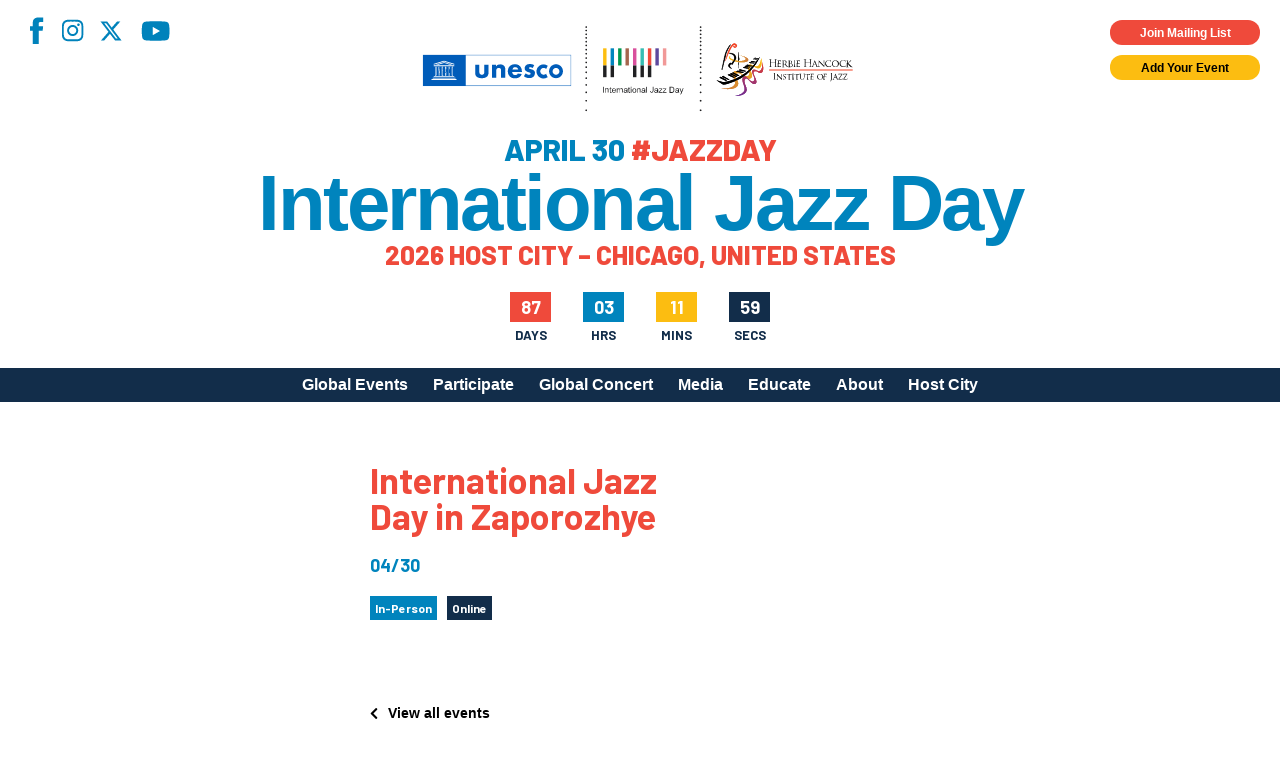

--- FILE ---
content_type: text/html; charset=UTF-8
request_url: https://jazzday.com/event/international-jazz-day-in-zaporozhye/
body_size: 11707
content:

<!DOCTYPE html>
<html lang="en-US">
<head>
<meta charset="UTF-8" />
<!-- <meta name="viewport" content="width=1020" /> -->
<meta name="viewport" content="width=device-width,initial-scale=1,minimum-scale=1,maximum-scale=1" />
<title>International Jazz Day</title>
<meta property="og:site_name" content="International Jazz Day" />
<meta property="og:type" content="website" />
<meta property="og:title" content="International Jazz Day" />
<meta property="og:locale" content="en_US" />
<meta property="og:description" content="International Jazz Day (April 30) is the world's largest celebration of jazz. Declared in 2011 by UNESCO, Jazz Day recognizes jazz music as a worldwide force for peace, gender and racial equality, diversity, intercultural dialogue and international cooperation. Celebrate with partners in more than 190 countries, on all seven continents, by organizing your own International Jazz Day program on April 30." />
<meta property="og:url" content="https://jazzday.com/event/international-jazz-day-in-zaporozhye/" />

<meta property="og:image" content="https://jazzday.com/jazz-day-2019-fb.jpg" />
<meta property="og:image" content="https://jazzday.com/jazz-day-fb-2.jpg" />
<meta property="og:image" content="https://jazzday.com/jazz-day-fb-3.jpg" />
    <meta property="og:image" content="https://jazzday.com/jazz-day-fb-4.jpg" />
<link rel="image_src" href="https://jazzday.com/jazz-day-2019-fb.jpg" />
<meta name="description" content="International Jazz Day (April 30) is the world's largest celebration of jazz. Declared in 2011 by UNESCO, Jazz Day recognizes jazz music as a worldwide force for peace, gender and racial equality, diversity, intercultural dialogue and international cooperation. Celebrate with partners in more than 190 countries, on all seven continents, by organizing your own International Jazz Day program on April 30." />
<meta name="twitter:site" content="International Jazz Day">
<meta name="twitter:title" content="International Jazz Day">
<meta name="twitter:description" content="International Jazz Day (April 30) is the world's largest celebration of jazz. Declared in 2011 by UNESCO, Jazz Day recognizes jazz music as a worldwide force for peace, gender and racial equality, diversity, intercultural dialogue and international cooperation. Celebrate with partners in more than 190 countries, on all seven continents, by organizing your own International Jazz Day program on April 30.">
<link rel="profile" href="https://gmpg.org/xfn/11" />
<link rel="pingback" href="https://jazzday.com/cms22/xmlrpc.php" />
<link rel="shortcut icon" href="/favicon.ico">
<!--[if lt IE 9]>
<script src="https://jazzday.com/cms22/wp-content/themes/jazzday2021/js/html5.js" type="text/javascript"></script>
<![endif]-->
<script type="text/javascript">
    var baseurl = 'https://jazzday.com';
    var tplurl = 'https://jazzday.com/cms22/wp-content/themes/jazzday2021';
</script>
    <!--<script async src="https://www.googletagmanager.com/gtag/js?id=UA-39112349-1"></script>
    <script>
        window.dataLayer = window.dataLayer || [];
        function gtag(){dataLayer.push(arguments);}
        gtag('js', new Date());

        gtag('config', 'UA-39112349-1');
    </script>-->
<!-- Google tag (gtag.js) -->
<script async src="https://www.googletagmanager.com/gtag/js?id=G-MMC94N9PSS"></script>
<script>
  window.dataLayer = window.dataLayer || [];
  function gtag(){dataLayer.push(arguments);}
  gtag('js', new Date());

  gtag('config', 'G-MMC94N9PSS');
</script>
<meta name='robots' content='index, follow, max-image-preview:large, max-snippet:-1, max-video-preview:-1' />

	<!-- This site is optimized with the Yoast SEO plugin v26.5 - https://yoast.com/wordpress/plugins/seo/ -->
	<link rel="canonical" href="https://jazzday.com/event/international-jazz-day-in-zaporozhye/" />
	<meta property="og:locale" content="en_US" />
	<meta property="og:type" content="article" />
	<meta property="og:title" content="International Jazz Day in Zaporozhye - International Jazz Day" />
	<meta property="og:description" content="Zaporozhye was the first city in Ukraine to celebrate the IJD on a large scale. In 2012 we had a big open-air concert in the centre of tne city featuring best local musicians.And we&#8217;ve been celebrating it ever since! This year we&#8217;ll have 210 minutes of live jazz in the most beautiful square in our [&hellip;]" />
	<meta property="og:url" content="https://jazzday.com/event/international-jazz-day-in-zaporozhye/" />
	<meta property="og:site_name" content="International Jazz Day" />
	<meta property="article:publisher" content="https://www.facebook.com/intljazzday" />
	<meta name="twitter:card" content="summary_large_image" />
	<meta name="twitter:site" content="@intljazzday" />
	<script type="application/ld+json" class="yoast-schema-graph">{"@context":"https://schema.org","@graph":[{"@type":"WebPage","@id":"https://jazzday.com/event/international-jazz-day-in-zaporozhye/","url":"https://jazzday.com/event/international-jazz-day-in-zaporozhye/","name":"International Jazz Day in Zaporozhye - International Jazz Day","isPartOf":{"@id":"https://jazzday.com/#website"},"datePublished":"2017-04-22T20:43:00+00:00","inLanguage":"en-US","potentialAction":[{"@type":"ReadAction","target":["https://jazzday.com/event/international-jazz-day-in-zaporozhye/"]}]},{"@type":"WebSite","@id":"https://jazzday.com/#website","url":"https://jazzday.com/","name":"International Jazz Day","description":"April 30, 2025","potentialAction":[{"@type":"SearchAction","target":{"@type":"EntryPoint","urlTemplate":"https://jazzday.com/?s={search_term_string}"},"query-input":{"@type":"PropertyValueSpecification","valueRequired":true,"valueName":"search_term_string"}}],"inLanguage":"en-US"}]}</script>
	<!-- / Yoast SEO plugin. -->


<link rel='dns-prefetch' href='//fonts.googleapis.com' />
<link rel="alternate" type="application/rss+xml" title="International Jazz Day &raquo; Feed" href="https://jazzday.com/feed/" />
<link rel="alternate" type="application/rss+xml" title="International Jazz Day &raquo; Comments Feed" href="https://jazzday.com/comments/feed/" />
<link rel="alternate" title="oEmbed (JSON)" type="application/json+oembed" href="https://jazzday.com/wp-json/oembed/1.0/embed?url=https%3A%2F%2Fjazzday.com%2Fevent%2Finternational-jazz-day-in-zaporozhye%2F" />
<link rel="alternate" title="oEmbed (XML)" type="text/xml+oembed" href="https://jazzday.com/wp-json/oembed/1.0/embed?url=https%3A%2F%2Fjazzday.com%2Fevent%2Finternational-jazz-day-in-zaporozhye%2F&#038;format=xml" />
<style id='wp-img-auto-sizes-contain-inline-css' type='text/css'>
img:is([sizes=auto i],[sizes^="auto," i]){contain-intrinsic-size:3000px 1500px}
/*# sourceURL=wp-img-auto-sizes-contain-inline-css */
</style>
<style id='wp-emoji-styles-inline-css' type='text/css'>

	img.wp-smiley, img.emoji {
		display: inline !important;
		border: none !important;
		box-shadow: none !important;
		height: 1em !important;
		width: 1em !important;
		margin: 0 0.07em !important;
		vertical-align: -0.1em !important;
		background: none !important;
		padding: 0 !important;
	}
/*# sourceURL=wp-emoji-styles-inline-css */
</style>
<style id='wp-block-library-inline-css' type='text/css'>
:root{--wp-block-synced-color:#7a00df;--wp-block-synced-color--rgb:122,0,223;--wp-bound-block-color:var(--wp-block-synced-color);--wp-editor-canvas-background:#ddd;--wp-admin-theme-color:#007cba;--wp-admin-theme-color--rgb:0,124,186;--wp-admin-theme-color-darker-10:#006ba1;--wp-admin-theme-color-darker-10--rgb:0,107,160.5;--wp-admin-theme-color-darker-20:#005a87;--wp-admin-theme-color-darker-20--rgb:0,90,135;--wp-admin-border-width-focus:2px}@media (min-resolution:192dpi){:root{--wp-admin-border-width-focus:1.5px}}.wp-element-button{cursor:pointer}:root .has-very-light-gray-background-color{background-color:#eee}:root .has-very-dark-gray-background-color{background-color:#313131}:root .has-very-light-gray-color{color:#eee}:root .has-very-dark-gray-color{color:#313131}:root .has-vivid-green-cyan-to-vivid-cyan-blue-gradient-background{background:linear-gradient(135deg,#00d084,#0693e3)}:root .has-purple-crush-gradient-background{background:linear-gradient(135deg,#34e2e4,#4721fb 50%,#ab1dfe)}:root .has-hazy-dawn-gradient-background{background:linear-gradient(135deg,#faaca8,#dad0ec)}:root .has-subdued-olive-gradient-background{background:linear-gradient(135deg,#fafae1,#67a671)}:root .has-atomic-cream-gradient-background{background:linear-gradient(135deg,#fdd79a,#004a59)}:root .has-nightshade-gradient-background{background:linear-gradient(135deg,#330968,#31cdcf)}:root .has-midnight-gradient-background{background:linear-gradient(135deg,#020381,#2874fc)}:root{--wp--preset--font-size--normal:16px;--wp--preset--font-size--huge:42px}.has-regular-font-size{font-size:1em}.has-larger-font-size{font-size:2.625em}.has-normal-font-size{font-size:var(--wp--preset--font-size--normal)}.has-huge-font-size{font-size:var(--wp--preset--font-size--huge)}.has-text-align-center{text-align:center}.has-text-align-left{text-align:left}.has-text-align-right{text-align:right}.has-fit-text{white-space:nowrap!important}#end-resizable-editor-section{display:none}.aligncenter{clear:both}.items-justified-left{justify-content:flex-start}.items-justified-center{justify-content:center}.items-justified-right{justify-content:flex-end}.items-justified-space-between{justify-content:space-between}.screen-reader-text{border:0;clip-path:inset(50%);height:1px;margin:-1px;overflow:hidden;padding:0;position:absolute;width:1px;word-wrap:normal!important}.screen-reader-text:focus{background-color:#ddd;clip-path:none;color:#444;display:block;font-size:1em;height:auto;left:5px;line-height:normal;padding:15px 23px 14px;text-decoration:none;top:5px;width:auto;z-index:100000}html :where(.has-border-color){border-style:solid}html :where([style*=border-top-color]){border-top-style:solid}html :where([style*=border-right-color]){border-right-style:solid}html :where([style*=border-bottom-color]){border-bottom-style:solid}html :where([style*=border-left-color]){border-left-style:solid}html :where([style*=border-width]){border-style:solid}html :where([style*=border-top-width]){border-top-style:solid}html :where([style*=border-right-width]){border-right-style:solid}html :where([style*=border-bottom-width]){border-bottom-style:solid}html :where([style*=border-left-width]){border-left-style:solid}html :where(img[class*=wp-image-]){height:auto;max-width:100%}:where(figure){margin:0 0 1em}html :where(.is-position-sticky){--wp-admin--admin-bar--position-offset:var(--wp-admin--admin-bar--height,0px)}@media screen and (max-width:600px){html :where(.is-position-sticky){--wp-admin--admin-bar--position-offset:0px}}

/*# sourceURL=wp-block-library-inline-css */
</style><style id='global-styles-inline-css' type='text/css'>
:root{--wp--preset--aspect-ratio--square: 1;--wp--preset--aspect-ratio--4-3: 4/3;--wp--preset--aspect-ratio--3-4: 3/4;--wp--preset--aspect-ratio--3-2: 3/2;--wp--preset--aspect-ratio--2-3: 2/3;--wp--preset--aspect-ratio--16-9: 16/9;--wp--preset--aspect-ratio--9-16: 9/16;--wp--preset--color--black: #000;--wp--preset--color--cyan-bluish-gray: #abb8c3;--wp--preset--color--white: #fff;--wp--preset--color--pale-pink: #f78da7;--wp--preset--color--vivid-red: #cf2e2e;--wp--preset--color--luminous-vivid-orange: #ff6900;--wp--preset--color--luminous-vivid-amber: #fcb900;--wp--preset--color--light-green-cyan: #7bdcb5;--wp--preset--color--vivid-green-cyan: #00d084;--wp--preset--color--pale-cyan-blue: #8ed1fc;--wp--preset--color--vivid-cyan-blue: #0693e3;--wp--preset--color--vivid-purple: #9b51e0;--wp--preset--color--blue-primary: #0084bd;--wp--preset--color--blue-secondary: #122d4a;--wp--preset--color--orange: #ef4a3b;--wp--preset--color--yellow: #fcbd11;--wp--preset--gradient--vivid-cyan-blue-to-vivid-purple: linear-gradient(135deg,rgb(6,147,227) 0%,rgb(155,81,224) 100%);--wp--preset--gradient--light-green-cyan-to-vivid-green-cyan: linear-gradient(135deg,rgb(122,220,180) 0%,rgb(0,208,130) 100%);--wp--preset--gradient--luminous-vivid-amber-to-luminous-vivid-orange: linear-gradient(135deg,rgb(252,185,0) 0%,rgb(255,105,0) 100%);--wp--preset--gradient--luminous-vivid-orange-to-vivid-red: linear-gradient(135deg,rgb(255,105,0) 0%,rgb(207,46,46) 100%);--wp--preset--gradient--very-light-gray-to-cyan-bluish-gray: linear-gradient(135deg,rgb(238,238,238) 0%,rgb(169,184,195) 100%);--wp--preset--gradient--cool-to-warm-spectrum: linear-gradient(135deg,rgb(74,234,220) 0%,rgb(151,120,209) 20%,rgb(207,42,186) 40%,rgb(238,44,130) 60%,rgb(251,105,98) 80%,rgb(254,248,76) 100%);--wp--preset--gradient--blush-light-purple: linear-gradient(135deg,rgb(255,206,236) 0%,rgb(152,150,240) 100%);--wp--preset--gradient--blush-bordeaux: linear-gradient(135deg,rgb(254,205,165) 0%,rgb(254,45,45) 50%,rgb(107,0,62) 100%);--wp--preset--gradient--luminous-dusk: linear-gradient(135deg,rgb(255,203,112) 0%,rgb(199,81,192) 50%,rgb(65,88,208) 100%);--wp--preset--gradient--pale-ocean: linear-gradient(135deg,rgb(255,245,203) 0%,rgb(182,227,212) 50%,rgb(51,167,181) 100%);--wp--preset--gradient--electric-grass: linear-gradient(135deg,rgb(202,248,128) 0%,rgb(113,206,126) 100%);--wp--preset--gradient--midnight: linear-gradient(135deg,rgb(2,3,129) 0%,rgb(40,116,252) 100%);--wp--preset--font-size--small: 13px;--wp--preset--font-size--medium: 20px;--wp--preset--font-size--large: 36px;--wp--preset--font-size--x-large: 42px;--wp--preset--spacing--20: 0.44rem;--wp--preset--spacing--30: 0.67rem;--wp--preset--spacing--40: 1rem;--wp--preset--spacing--50: 1.5rem;--wp--preset--spacing--60: 2.25rem;--wp--preset--spacing--70: 3.38rem;--wp--preset--spacing--80: 5.06rem;--wp--preset--shadow--natural: 6px 6px 9px rgba(0, 0, 0, 0.2);--wp--preset--shadow--deep: 12px 12px 50px rgba(0, 0, 0, 0.4);--wp--preset--shadow--sharp: 6px 6px 0px rgba(0, 0, 0, 0.2);--wp--preset--shadow--outlined: 6px 6px 0px -3px rgb(255, 255, 255), 6px 6px rgb(0, 0, 0);--wp--preset--shadow--crisp: 6px 6px 0px rgb(0, 0, 0);}:where(.is-layout-flex){gap: 0.5em;}:where(.is-layout-grid){gap: 0.5em;}body .is-layout-flex{display: flex;}.is-layout-flex{flex-wrap: wrap;align-items: center;}.is-layout-flex > :is(*, div){margin: 0;}body .is-layout-grid{display: grid;}.is-layout-grid > :is(*, div){margin: 0;}:where(.wp-block-columns.is-layout-flex){gap: 2em;}:where(.wp-block-columns.is-layout-grid){gap: 2em;}:where(.wp-block-post-template.is-layout-flex){gap: 1.25em;}:where(.wp-block-post-template.is-layout-grid){gap: 1.25em;}.has-black-color{color: var(--wp--preset--color--black) !important;}.has-cyan-bluish-gray-color{color: var(--wp--preset--color--cyan-bluish-gray) !important;}.has-white-color{color: var(--wp--preset--color--white) !important;}.has-pale-pink-color{color: var(--wp--preset--color--pale-pink) !important;}.has-vivid-red-color{color: var(--wp--preset--color--vivid-red) !important;}.has-luminous-vivid-orange-color{color: var(--wp--preset--color--luminous-vivid-orange) !important;}.has-luminous-vivid-amber-color{color: var(--wp--preset--color--luminous-vivid-amber) !important;}.has-light-green-cyan-color{color: var(--wp--preset--color--light-green-cyan) !important;}.has-vivid-green-cyan-color{color: var(--wp--preset--color--vivid-green-cyan) !important;}.has-pale-cyan-blue-color{color: var(--wp--preset--color--pale-cyan-blue) !important;}.has-vivid-cyan-blue-color{color: var(--wp--preset--color--vivid-cyan-blue) !important;}.has-vivid-purple-color{color: var(--wp--preset--color--vivid-purple) !important;}.has-black-background-color{background-color: var(--wp--preset--color--black) !important;}.has-cyan-bluish-gray-background-color{background-color: var(--wp--preset--color--cyan-bluish-gray) !important;}.has-white-background-color{background-color: var(--wp--preset--color--white) !important;}.has-pale-pink-background-color{background-color: var(--wp--preset--color--pale-pink) !important;}.has-vivid-red-background-color{background-color: var(--wp--preset--color--vivid-red) !important;}.has-luminous-vivid-orange-background-color{background-color: var(--wp--preset--color--luminous-vivid-orange) !important;}.has-luminous-vivid-amber-background-color{background-color: var(--wp--preset--color--luminous-vivid-amber) !important;}.has-light-green-cyan-background-color{background-color: var(--wp--preset--color--light-green-cyan) !important;}.has-vivid-green-cyan-background-color{background-color: var(--wp--preset--color--vivid-green-cyan) !important;}.has-pale-cyan-blue-background-color{background-color: var(--wp--preset--color--pale-cyan-blue) !important;}.has-vivid-cyan-blue-background-color{background-color: var(--wp--preset--color--vivid-cyan-blue) !important;}.has-vivid-purple-background-color{background-color: var(--wp--preset--color--vivid-purple) !important;}.has-black-border-color{border-color: var(--wp--preset--color--black) !important;}.has-cyan-bluish-gray-border-color{border-color: var(--wp--preset--color--cyan-bluish-gray) !important;}.has-white-border-color{border-color: var(--wp--preset--color--white) !important;}.has-pale-pink-border-color{border-color: var(--wp--preset--color--pale-pink) !important;}.has-vivid-red-border-color{border-color: var(--wp--preset--color--vivid-red) !important;}.has-luminous-vivid-orange-border-color{border-color: var(--wp--preset--color--luminous-vivid-orange) !important;}.has-luminous-vivid-amber-border-color{border-color: var(--wp--preset--color--luminous-vivid-amber) !important;}.has-light-green-cyan-border-color{border-color: var(--wp--preset--color--light-green-cyan) !important;}.has-vivid-green-cyan-border-color{border-color: var(--wp--preset--color--vivid-green-cyan) !important;}.has-pale-cyan-blue-border-color{border-color: var(--wp--preset--color--pale-cyan-blue) !important;}.has-vivid-cyan-blue-border-color{border-color: var(--wp--preset--color--vivid-cyan-blue) !important;}.has-vivid-purple-border-color{border-color: var(--wp--preset--color--vivid-purple) !important;}.has-vivid-cyan-blue-to-vivid-purple-gradient-background{background: var(--wp--preset--gradient--vivid-cyan-blue-to-vivid-purple) !important;}.has-light-green-cyan-to-vivid-green-cyan-gradient-background{background: var(--wp--preset--gradient--light-green-cyan-to-vivid-green-cyan) !important;}.has-luminous-vivid-amber-to-luminous-vivid-orange-gradient-background{background: var(--wp--preset--gradient--luminous-vivid-amber-to-luminous-vivid-orange) !important;}.has-luminous-vivid-orange-to-vivid-red-gradient-background{background: var(--wp--preset--gradient--luminous-vivid-orange-to-vivid-red) !important;}.has-very-light-gray-to-cyan-bluish-gray-gradient-background{background: var(--wp--preset--gradient--very-light-gray-to-cyan-bluish-gray) !important;}.has-cool-to-warm-spectrum-gradient-background{background: var(--wp--preset--gradient--cool-to-warm-spectrum) !important;}.has-blush-light-purple-gradient-background{background: var(--wp--preset--gradient--blush-light-purple) !important;}.has-blush-bordeaux-gradient-background{background: var(--wp--preset--gradient--blush-bordeaux) !important;}.has-luminous-dusk-gradient-background{background: var(--wp--preset--gradient--luminous-dusk) !important;}.has-pale-ocean-gradient-background{background: var(--wp--preset--gradient--pale-ocean) !important;}.has-electric-grass-gradient-background{background: var(--wp--preset--gradient--electric-grass) !important;}.has-midnight-gradient-background{background: var(--wp--preset--gradient--midnight) !important;}.has-small-font-size{font-size: var(--wp--preset--font-size--small) !important;}.has-medium-font-size{font-size: var(--wp--preset--font-size--medium) !important;}.has-large-font-size{font-size: var(--wp--preset--font-size--large) !important;}.has-x-large-font-size{font-size: var(--wp--preset--font-size--x-large) !important;}
/*# sourceURL=global-styles-inline-css */
</style>

<style id='classic-theme-styles-inline-css' type='text/css'>
/*! This file is auto-generated */
.wp-block-button__link{color:#fff;background-color:#32373c;border-radius:9999px;box-shadow:none;text-decoration:none;padding:calc(.667em + 2px) calc(1.333em + 2px);font-size:1.125em}.wp-block-file__button{background:#32373c;color:#fff;text-decoration:none}
/*# sourceURL=/wp-includes/css/classic-themes.min.css */
</style>
<link rel='stylesheet' id='responsive-lightbox-magnific-css' href='https://jazzday.com/cms22/wp-content/plugins/responsive-lightbox/assets/magnific/magnific-popup.min.css?ver=1.2.0' type='text/css' media='all' />
<link rel='stylesheet' id='ijd-galleries-plugin-styles-css' href='https://jazzday.com/cms22/wp-content/plugins/ijd-galleries/css/public.css?ver=1.0.0' type='text/css' media='all' />
<link rel='stylesheet' id='ijd-sponsors-plugin-styles-css' href='https://jazzday.com/cms22/wp-content/plugins/ijd-sponsors/css/public.css?ver=1.0.0' type='text/css' media='all' />
<link rel='stylesheet' id='jazzday-google-fonts-css' href='//fonts.googleapis.com/css2?family=Barlow%3Awght%40600%3B700%3B800&#038;family=Roboto%3Awght%40300%3B400%3B700&#038;display=swap&#038;ver=6.9' type='text/css' media='all' />
<link rel='stylesheet' id='jazzday-style-css' href='https://jazzday.com/cms22/wp-content/themes/jazzday2021/dist/css/jazzday2021.min.css?ver=1770068875' type='text/css' media='all' />
<link rel='stylesheet' id='heateor_sss_frontend_css-css' href='https://jazzday.com/cms22/wp-content/plugins/sassy-social-share/public/css/sassy-social-share-public.css?ver=3.3.79' type='text/css' media='all' />
<style id='heateor_sss_frontend_css-inline-css' type='text/css'>
.heateor_sss_button_instagram span.heateor_sss_svg,a.heateor_sss_instagram span.heateor_sss_svg{background:radial-gradient(circle at 30% 107%,#fdf497 0,#fdf497 5%,#fd5949 45%,#d6249f 60%,#285aeb 90%)}.heateor_sss_horizontal_sharing .heateor_sss_svg,.heateor_sss_standard_follow_icons_container .heateor_sss_svg{color:#fff;border-width:0px;border-style:solid;border-color:transparent}.heateor_sss_horizontal_sharing .heateorSssTCBackground{color:#666}.heateor_sss_horizontal_sharing span.heateor_sss_svg:hover,.heateor_sss_standard_follow_icons_container span.heateor_sss_svg:hover{border-color:transparent;}.heateor_sss_vertical_sharing span.heateor_sss_svg,.heateor_sss_floating_follow_icons_container span.heateor_sss_svg{color:#fff;border-width:0px;border-style:solid;border-color:transparent;}.heateor_sss_vertical_sharing .heateorSssTCBackground{color:#666;}.heateor_sss_vertical_sharing span.heateor_sss_svg:hover,.heateor_sss_floating_follow_icons_container span.heateor_sss_svg:hover{border-color:transparent;}@media screen and (max-width:783px) {.heateor_sss_vertical_sharing{display:none!important}}
/*# sourceURL=heateor_sss_frontend_css-inline-css */
</style>
<script type="text/javascript" id="jquery-core-js-extra">
/* <![CDATA[ */
var ajaxurl = ["https://jazzday.com/cms22/wp-admin/admin-ajax.php"];
//# sourceURL=jquery-core-js-extra
/* ]]> */
</script>
<script type="text/javascript" src="https://jazzday.com/cms22/wp-includes/js/jquery/jquery.min.js?ver=3.7.1" id="jquery-core-js"></script>
<script type="text/javascript" src="https://jazzday.com/cms22/wp-includes/js/jquery/jquery-migrate.min.js?ver=3.4.1" id="jquery-migrate-js"></script>
<script type="text/javascript" src="https://jazzday.com/cms22/wp-content/plugins/responsive-lightbox/assets/infinitescroll/infinite-scroll.pkgd.min.js?ver=4.0.1" id="responsive-lightbox-infinite-scroll-js"></script>
<script type="text/javascript" src="https://jazzday.com/cms22/wp-content/plugins/ijd-galleries/js/public.js?ver=1.0.0" id="ijd-galleries-plugin-script-js"></script>
<script type="text/javascript" src="https://jazzday.com/cms22/wp-content/plugins/ijd-sponsors/js/public.js?ver=1.0.0" id="ijd-sponsors-plugin-script-js"></script>
<link rel="https://api.w.org/" href="https://jazzday.com/wp-json/" /><link rel="EditURI" type="application/rsd+xml" title="RSD" href="https://jazzday.com/cms22/xmlrpc.php?rsd" />
<meta name="generator" content="WordPress 6.9" />
<link rel='shortlink' href='https://jazzday.com/?p=12064' />
<meta name="cdp-version" content="1.5.0" />		<style type="text/css" id="wp-custom-css">
			.home .hero--image .overlay { display: none; }		</style>
		
<!-- Meta Pixel Code -->
<script>
    !function(f,b,e,v,n,t,s)
    {if(f.fbq)return;n=f.fbq=function(){n.callMethod?
    n.callMethod.apply(n,arguments):n.queue.push(arguments)};
    if(!f._fbq)f._fbq=n;n.push=n;n.loaded=!0;n.version='2.0';
    n.queue=[];t=b.createElement(e);t.async=!0;
    t.src=v;s=b.getElementsByTagName(e)[0];
    s.parentNode.insertBefore(t,s)}(window, document,'script',
    'https://connect.facebook.net/en_US/fbevents.js');
    fbq('init', '1231922268369418');
    fbq('track', 'PageView');
</script>
<noscript><img height="1" width="1" style="display:none"
src="https://www.facebook.com/tr?id=1231922268369418&ev=PageView&noscript=1"
/></noscript>
<!-- End Meta Pixel Code -->

</head>


<body class="wp-singular event-template-default single single-event postid-12064 wp-theme-jazzday2021">
    
    <header class="site-header">
        <div class="container--absolute container--absolute--top header--widgets">
            <div class="container--fluid">
                <div class="row">
                    <div class="col-xs-12 pr-0x pt-0x pb-0x mp-h-r-1x">
                        <div class="row">
                            <div class="col-xs-6 pt-1x pl-0x social">
                                <nav class="menu-social-menu-container"><ul id="menu-social-menu" class="social-menu"><li id="menu-item-26075" class="facebook menu-item menu-item-type-custom menu-item-object-custom menu-item-26075"><a target="_blank" href="https://www.facebook.com/intljazzday">Facebook</a></li>
<li id="menu-item-26076" class="instagram menu-item menu-item-type-custom menu-item-object-custom menu-item-26076"><a target="_blank" href="https://instagram.com/intljazzday">Instagram</a></li>
<li id="menu-item-39568" class="x-twitter menu-item menu-item-type-custom menu-item-object-custom menu-item-39568"><a href="https://x.com/intljazzday">X</a></li>
<li id="menu-item-26078" class="youtube menu-item menu-item-type-custom menu-item-object-custom menu-item-26078"><a target="_blank" href="https://youtube.com/internationaljazzday">YouTube</a></li>
</ul></nav>                            </div>
                            <div class="col-xs-6 container--flex--column widgets">
                                <div class="button cta highlight small pop m-0x">
                                    Join Mailing List
                                </div>
                                <a class="button cta small m-0x" href="https://jazzday.com/register">
                                    Add Your Event
                                </a>
                            </div>
                        </div>
                    </div>
                </div>
            </div>
        </div>
        <div class="container--fluid header--main">
            <div class="row">
                <div class="col-xs-12 pt-0x pb-0x">
                    <button class="menu-toggle hamburger hamburger--spin" type="button" aria-label="Menu" aria-controls="mobile-menu" aria-expanded="false">
                        <span class="hamburger-box">
                            <span class="hamburger-inner"></span>
                        </span>
                    </button>
                    <div class="row">
                        <div class="col-xs-12 pl-0x pr-0x container--flex--column align-items--center site-lockup">

                            <img src="https://jazzday.com/cms22/wp-content/themes/jazzday2021/dist/assets/imgs/logos/UNESCO+IJD+HHIJ_reg.svg" alt="International Jazz Day" class="site-logo">
                            <div class="site-tagline pt-1x">April 30 <span>#JAZZDAY</span></div>
                            <a href="https://jazzday.com" class="site-name" rel="home" itemprop="url">
                                International Jazz Day
                            </a>
                            <div class="site-tagline site-tagline--secondary pt-0x"><span>2026 Host City – Chicago, United States</span></div>
                            <div id="countdown" class="style-2">
                                <div>
                                    <div id="cd-days-1"></div>
                                    <span>Days</span>
                                </div>
                                <div>
                                    <div id="cd-hrs-1"></div>
                                    <span>Hrs</span>
                                </div>
                                <div>
                                    <div id="cd-mins-1"></div>
                                    <span>Mins</span>
                                </div>
                                <div>
                                    <div id="cd-seconds-1"></div>
                                    <span>Secs</span>
                                </div>
                            </div>
                        </div>                                        
                        <!-- Navigation -->
                    </div>
                </div>
            </div>
        </div>
        <div class="container--fluid desktop-menu">
            <div class="row">
                <div class="col-xs-12 pt-0x pb-0x">
                    <div class="container">
                        <div class="row">
                            <div class="col-xs-12 p-0x">
                                <div class="site-navigation main-navigation">
                                    <ul id="primary-menu" class="menu nav-menu"><li id="menu-item-26530" class="menu-item menu-item-type-post_type menu-item-object-page menu-item-26530"><a href="https://jazzday.com/events/">Global Events</a></li>
<li id="menu-item-26489" class="menu-item menu-item-type-post_type menu-item-object-page menu-item-has-children menu-item-26489"><a href="https://jazzday.com/participate/">Participate</a>
<ul class="sub-menu">
	<li id="menu-item-30776" class="menu-item menu-item-type-post_type menu-item-object-page menu-item-30776"><a href="https://jazzday.com/participate/">How to Participate</a></li>
	<li id="menu-item-38894" class="menu-item menu-item-type-post_type menu-item-object-page menu-item-38894"><a href="https://jazzday.com/register/">Register Your Event</a></li>
	<li id="menu-item-42578" class="menu-item menu-item-type-post_type menu-item-object-page menu-item-42578"><a href="https://jazzday.com/global-host-city-call-for-applications/">Apply to Host Jazz Day 2027</a></li>
	<li id="menu-item-26491" class="menu-item menu-item-type-post_type menu-item-object-page menu-item-26491"><a href="https://jazzday.com/participate/meet-our-community/">Meet Our Community</a></li>
	<li id="menu-item-26492" class="menu-item menu-item-type-post_type menu-item-object-page menu-item-26492"><a href="https://jazzday.com/organizational-partners/">Jazz Day Organizers</a></li>
	<li id="menu-item-30904" class="menu-item menu-item-type-post_type menu-item-object-page menu-item-30904"><a href="https://jazzday.com/participate/logos/">Jazz Day Logos, Playlists &#038; Promos</a></li>
</ul>
</li>
<li id="menu-item-39706" class="menu-item menu-item-type-post_type menu-item-object-page menu-item-39706"><a href="https://jazzday.com/global-concert-2025/">Global Concert</a></li>
<li id="menu-item-42799" class="menu-item menu-item-type-custom menu-item-object-custom menu-item-has-children menu-item-42799"><a>Media</a>
<ul class="sub-menu">
	<li id="menu-item-26497" class="menu-item menu-item-type-post_type menu-item-object-page menu-item-26497"><a href="https://jazzday.com/videos/">Videos</a></li>
	<li id="menu-item-42502" class="menu-item menu-item-type-post_type menu-item-object-page menu-item-42502"><a href="https://jazzday.com/photos/2025-photos/">Photos</a></li>
	<li id="menu-item-35168" class="menu-item menu-item-type-post_type menu-item-object-page menu-item-35168"><a href="https://jazzday.com/global-artwork/">Poster Gallery</a></li>
</ul>
</li>
<li id="menu-item-26502" class="menu-item menu-item-type-post_type menu-item-object-page menu-item-has-children menu-item-26502"><a href="https://jazzday.com/educational-resources/">Educate</a>
<ul class="sub-menu">
	<li id="menu-item-26503" class="menu-item menu-item-type-post_type menu-item-object-page menu-item-26503"><a href="https://jazzday.com/educational-resources/">Educational Resources</a></li>
	<li id="menu-item-40718" class="menu-item menu-item-type-post_type menu-item-object-page menu-item-40718"><a href="https://jazzday.com/education-programs-2025/">Education Programs 2025</a></li>
	<li id="menu-item-36760" class="menu-item menu-item-type-post_type menu-item-object-page menu-item-36760"><a href="https://jazzday.com/education-programs-2024/">Education Programs 2024</a></li>
	<li id="menu-item-32892" class="menu-item menu-item-type-post_type menu-item-object-page menu-item-32892"><a href="https://jazzday.com/education-programs-2023/">Education Programs 2023</a></li>
	<li id="menu-item-28582" class="menu-item menu-item-type-post_type menu-item-object-page menu-item-28582"><a href="https://jazzday.com/education-programs-2022/">Education Programs 2022</a></li>
	<li id="menu-item-26567" class="menu-item menu-item-type-post_type menu-item-object-page menu-item-26567"><a href="https://jazzday.com/education-programs-2021/">Education Programs 2021</a></li>
	<li id="menu-item-26656" class="menu-item menu-item-type-post_type menu-item-object-page menu-item-26656"><a href="https://jazzday.com/education-programs-2020/">Education Programs 2020</a></li>
	<li id="menu-item-26649" class="menu-item menu-item-type-post_type menu-item-object-page menu-item-26649"><a href="https://jazzday.com/smithsonian/">Smithsonian Institution</a></li>
</ul>
</li>
<li id="menu-item-26504" class="menu-item menu-item-type-post_type menu-item-object-page menu-item-has-children menu-item-26504"><a href="https://jazzday.com/aboutjazzday/">About</a>
<ul class="sub-menu">
	<li id="menu-item-26505" class="menu-item menu-item-type-post_type menu-item-object-page menu-item-26505"><a href="https://jazzday.com/aboutjazzday/">About Jazz Day</a></li>
	<li id="menu-item-26508" class="menu-item menu-item-type-post_type menu-item-object-page menu-item-26508"><a href="https://jazzday.com/news/press-coverage/">Press Coverage</a></li>
	<li id="menu-item-26494" class="menu-item menu-item-type-post_type menu-item-object-page menu-item-26494"><a href="https://jazzday.com/news/">Press Releases</a></li>
	<li id="menu-item-26506" class="menu-item menu-item-type-post_type menu-item-object-page menu-item-26506"><a href="https://jazzday.com/faqs/">FAQs</a></li>
</ul>
</li>
<li id="menu-item-43146" class="menu-item menu-item-type-post_type menu-item-object-page menu-item-43146"><a href="https://jazzday.com/chicago/">Host City</a></li>
</ul>                                                                    </div>
                            </div>
                        </div>
                    </div>
                </div>
            </div>           
        </div>
        <nav class="menu mobile-menu">
            <div class="menu-back"></div>
            <nav class="menu-primary-navigation-container menu-container"><ul id="primary-menu" class="menu nav-menu"><li class="menu-item menu-item-type-post_type menu-item-object-page menu-item-26530"><a href="https://jazzday.com/events/"><span>Global Events</span></a></li>
<li class="menu-item menu-item-type-post_type menu-item-object-page menu-item-has-children menu-item-26489"><a href="https://jazzday.com/participate/"><span>Participate</span></a>
<ul class="sub-menu">
	<li class="menu-item menu-item-type-post_type menu-item-object-page menu-item-30776"><a href="https://jazzday.com/participate/"><span>How to Participate</span></a></li>
	<li class="menu-item menu-item-type-post_type menu-item-object-page menu-item-38894"><a href="https://jazzday.com/register/"><span>Register Your Event</span></a></li>
	<li class="menu-item menu-item-type-post_type menu-item-object-page menu-item-42578"><a href="https://jazzday.com/global-host-city-call-for-applications/"><span>Apply to Host Jazz Day 2027</span></a></li>
	<li class="menu-item menu-item-type-post_type menu-item-object-page menu-item-26491"><a href="https://jazzday.com/participate/meet-our-community/"><span>Meet Our Community</span></a></li>
	<li class="menu-item menu-item-type-post_type menu-item-object-page menu-item-26492"><a href="https://jazzday.com/organizational-partners/"><span>Jazz Day Organizers</span></a></li>
	<li class="menu-item menu-item-type-post_type menu-item-object-page menu-item-30904"><a href="https://jazzday.com/participate/logos/"><span>Jazz Day Logos, Playlists &#038; Promos</span></a></li>
</ul>
</li>
<li class="menu-item menu-item-type-post_type menu-item-object-page menu-item-39706"><a href="https://jazzday.com/global-concert-2025/"><span>Global Concert</span></a></li>
<li class="menu-item menu-item-type-custom menu-item-object-custom menu-item-has-children menu-item-42799"><a><span>Media</span></a>
<ul class="sub-menu">
	<li class="menu-item menu-item-type-post_type menu-item-object-page menu-item-26497"><a href="https://jazzday.com/videos/"><span>Videos</span></a></li>
	<li class="menu-item menu-item-type-post_type menu-item-object-page menu-item-42502"><a href="https://jazzday.com/photos/2025-photos/"><span>Photos</span></a></li>
	<li class="menu-item menu-item-type-post_type menu-item-object-page menu-item-35168"><a href="https://jazzday.com/global-artwork/"><span>Poster Gallery</span></a></li>
</ul>
</li>
<li class="menu-item menu-item-type-post_type menu-item-object-page menu-item-has-children menu-item-26502"><a href="https://jazzday.com/educational-resources/"><span>Educate</span></a>
<ul class="sub-menu">
	<li class="menu-item menu-item-type-post_type menu-item-object-page menu-item-26503"><a href="https://jazzday.com/educational-resources/"><span>Educational Resources</span></a></li>
	<li class="menu-item menu-item-type-post_type menu-item-object-page menu-item-40718"><a href="https://jazzday.com/education-programs-2025/"><span>Education Programs 2025</span></a></li>
	<li class="menu-item menu-item-type-post_type menu-item-object-page menu-item-36760"><a href="https://jazzday.com/education-programs-2024/"><span>Education Programs 2024</span></a></li>
	<li class="menu-item menu-item-type-post_type menu-item-object-page menu-item-32892"><a href="https://jazzday.com/education-programs-2023/"><span>Education Programs 2023</span></a></li>
	<li class="menu-item menu-item-type-post_type menu-item-object-page menu-item-28582"><a href="https://jazzday.com/education-programs-2022/"><span>Education Programs 2022</span></a></li>
	<li class="menu-item menu-item-type-post_type menu-item-object-page menu-item-26567"><a href="https://jazzday.com/education-programs-2021/"><span>Education Programs 2021</span></a></li>
	<li class="menu-item menu-item-type-post_type menu-item-object-page menu-item-26656"><a href="https://jazzday.com/education-programs-2020/"><span>Education Programs 2020</span></a></li>
	<li class="menu-item menu-item-type-post_type menu-item-object-page menu-item-26649"><a href="https://jazzday.com/smithsonian/"><span>Smithsonian Institution</span></a></li>
</ul>
</li>
<li class="menu-item menu-item-type-post_type menu-item-object-page menu-item-has-children menu-item-26504"><a href="https://jazzday.com/aboutjazzday/"><span>About</span></a>
<ul class="sub-menu">
	<li class="menu-item menu-item-type-post_type menu-item-object-page menu-item-26505"><a href="https://jazzday.com/aboutjazzday/"><span>About Jazz Day</span></a></li>
	<li class="menu-item menu-item-type-post_type menu-item-object-page menu-item-26508"><a href="https://jazzday.com/news/press-coverage/"><span>Press Coverage</span></a></li>
	<li class="menu-item menu-item-type-post_type menu-item-object-page menu-item-26494"><a href="https://jazzday.com/news/"><span>Press Releases</span></a></li>
	<li class="menu-item menu-item-type-post_type menu-item-object-page menu-item-26506"><a href="https://jazzday.com/faqs/"><span>FAQs</span></a></li>
</ul>
</li>
<li class="menu-item menu-item-type-post_type menu-item-object-page menu-item-43146"><a href="https://jazzday.com/chicago/"><span>Host City</span></a></li>
</ul></nav>                    </nav>
    </header>
     
    <main id="content" class="site-content" role="main">

<section class="container event">
    <div class="row">
        <div class="col-xs-12 pb-0x">
            <div class="row">
                                                                                            <div class="row">
                            <div class="col-xs-12 col-md-3">
                                                           
                            </div>
                            <div class="col-xs-12 col-md-6 col-xl-9">
                                <div class="row">
                                    <div class="col-xs-8 col-sm-7 p-0x">
                                        <h2 class="has-orange-color entry-title">International Jazz Day in Zaporozhye</h2>
                                        <h5 class="has-blue-primary-color pt-1x">
                                                                                            04/30
                                                                                                                                </h5>
                                                                                                                        <div class="row">
                                            <div class="col-xs-12 pl-0x pr-0x">
                                                <div class="container--flex">
                                                                                                            <div class="event-type--in-person">In-Person</div>
                                                        <div class="event-type--online">Online</div>
                                                                                                    </div>
                                            </div>
                                        </div>
                                    </div>
                                </div>
                                                                                                                                                                
                                
                                                                                                    <!--<div class="row">
                                        <div class="col-xs-12 pl-0x pr-0x pt-2x">
                                            <p class="has-blue-secondary-color small">
                                                <strong>Share</strong>
                                            </p>
                                                                                    </div>
                                    </div> -->

                                </div>
                                <div class="row">
                                    <div class="col-xs-12 col-md-9 col-md-offset-3">
                                        <p class="small">
                                            <a href="https://jazzday.com/events/2017" class="cta button transparent arrow back">View all events</a> 
                                        </p>
                                    </div>
                                </div>
                        </div> 
                                        
            </div>
        </div>
    </div>
</section>
           
    

    <div class="container--fluid bg--white sponsors__container">
        <div class="container">
            <div class="row">
                <div class="col-xs-12 pt-2x pb-2x">
                    <div class="row align-content--center">
                                                <!--<div class="col-xs-6 col-sm-4 container--flex align-items--center align-content--center" id="ford-foundation">
                            <a href="https://www.fordfoundation.org/" target="_blank">
                                <img src="https://jazzday.com/cms22/wp-content/themes/jazzday2021/dist/assets/imgs/logos/sponsors/Ford-Foundation.svg" alt="Ford Foundation" class="sponsor-logo svg">
                            </a>
                        </div>-->
                                                <div class="col-xs-6 col-sm-4 container--flex align-items--center align-content--center" id="doris-duke-foundation">
                            <a href="https://www.dorisduke.org/" target="_blank">
                                <img src="https://jazzday.com/cms22/wp-content/themes/jazzday2021/dist/assets/imgs/logos/sponsors/DDF.svg" alt="Doris Duke  Foundation" class="sponsor-logo svg">
                            </a>
                        </div>
                        <div class="col-xs-6 col-sm-4 container--flex align-items--center align-content--center" id="united-airlines">
                            <a href="https://www.united.com/en/us/fly/company/responsibility/global-community-engagement.html" target="_blank">
                                <img src="https://jazzday.com/cms22/wp-content/themes/jazzday2021/dist/assets/imgs/logos/sponsors/united.svg" alt="United Airlines" class="sponsor-logo svg">
                            </a>
                        </div>
                        <!--<div class="col-xs-6 col-sm-4 container--flex align-items--center align-content--center">
                            <a href="https://growannenberg.org/about" target="_blank">
                                <img src="/dist/assets/imgs/logos/sponsors/grow.svg" alt="Grow Annenberg" class="sponsor-logo svg">
                            </a>
                        </div>-->
                    </div>
                </div>
            </div>
        </div>
    </div>

    <footer id="colophon" class="site-footer">
        <div class="container site-footer--main">
            <div class="row">
                <div class="col-xs-12 pt-0x pb-0x">
                    <div class="row">
                        <div class="col-xs-12 col-sm-9 pt-0x pb-0x">
                        </div>
                        <div class="col-xs-12 col-sm-3 container--flex--column pt-0x pb-0x footer--social">
                            <nav class="menu-social-menu-container"><ul id="menu-social-menu-1" class="social-menu"><li class="facebook menu-item menu-item-type-custom menu-item-object-custom menu-item-26075"><a target="_blank" href="https://www.facebook.com/intljazzday">Facebook</a></li>
<li class="instagram menu-item menu-item-type-custom menu-item-object-custom menu-item-26076"><a target="_blank" href="https://instagram.com/intljazzday">Instagram</a></li>
<li class="x-twitter menu-item menu-item-type-custom menu-item-object-custom menu-item-39568"><a href="https://x.com/intljazzday">X</a></li>
<li class="youtube menu-item menu-item-type-custom menu-item-object-custom menu-item-26078"><a target="_blank" href="https://youtube.com/internationaljazzday">YouTube</a></li>
</ul></nav>                        </div>
                    </div>
                </div>
            </div>
            <div class="row">
                <div class="col-xs-12">
                    <div class="row">
                        <div class="col-xs-12 col-sm-9 footer--main">
                            <div class="row">
                                <div class="col-xs-12 p-0x">
                                    <div class="site-tagline">April 30 <span>#JAZZDAY</span></div>
                                </div>
                                <div class="col-xs-12 col-sm-6 pl-0x">
                                    <nav class="menu-footer-navigation-container"><ul id="menu-footer-navigation" class="footer--menu"><li id="menu-item-26529" class="menu-item menu-item-type-post_type menu-item-object-page menu-item-26529"><a href="https://jazzday.com/events/">Events</a></li>
<li id="menu-item-146" class="menu-item menu-item-type-post_type menu-item-object-page menu-item-146"><a href="https://jazzday.com/participate/">Participate</a></li>
<li id="menu-item-26522" class="menu-item menu-item-type-post_type menu-item-object-page menu-item-26522"><a href="https://jazzday.com/news/">News</a></li>
<li id="menu-item-26533" class="menu-item menu-item-type-post_type menu-item-object-page menu-item-26533"><a href="https://jazzday.com/videos/">Videos</a></li>
<li id="menu-item-29532" class="menu-item menu-item-type-post_type menu-item-object-page menu-item-29532"><a href="https://jazzday.com/photos/2022-photos/">Photos</a></li>
<li id="menu-item-148" class="menu-item menu-item-type-post_type menu-item-object-page menu-item-148"><a href="https://jazzday.com/educational-resources/">Educate</a></li>
<li id="menu-item-142" class="menu-item menu-item-type-post_type menu-item-object-page menu-item-142"><a href="https://jazzday.com/aboutjazzday/">About</a></li>
<li id="menu-item-749" class="menu-item menu-item-type-post_type menu-item-object-page menu-item-749"><a href="https://jazzday.com/contact/">Contact</a></li>
</ul></nav>                                </div>
                            </div>
                        </div>
                        <div class="col-xs-12 col-sm-3 footer--widgets container--flex">
                            <div class="button cta  highlight small pop mt-0x">
                                Join Mailing List
                            </div>
                            <a class="button cta  small mt-0x" href="https://jazzday.com/register">
                                Add Your Event
                            </a>
                        </div>
                    </div>
                </div>
            </div>
        </div>
        <div class="container-fluid container--absolute--bottom site-footer--background"></div>
    </footer>
</main>
<div class="modal--layover">
    <div class="modal--window">
        <div class="modal--close">
            <svg width="12px" height="12px" viewBox="0 0 12 12" version="1.1" xmlns="http://www.w3.org/2000/svg" xmlns:xlink="http://www.w3.org/1999/xlink">
                <g id="MOBILE" stroke="none" stroke-width="1" fill="none" fill-rule="evenodd" stroke-linecap="square">
                    <g id="M02_PH2-CARD" transform="translate(-309.000000, -207.000000)" stroke="#ffffff" stroke-width="1.603125">
                        <g id="Group-7" transform="translate(45.000000, 198.000000)">
                            <g id="Group" transform="translate(264.312642, 9.709973)">
                                <g id="Group-6" transform="translate(5.411892, 5.411892) rotate(45.000000) translate(-5.411892, -5.411892) translate(4.846416, -1.676203)">
                                    <line x1="0.565476348" y1="13.6309524" x2="0.565476348" y2="0.545238095" id="Line-2"></line>
                                </g>
                                <g id="Group-6" transform="translate(5.411892, 5.411892) scale(-1, 1) rotate(45.000000) translate(-5.411892, -5.411892) translate(4.846416, -1.676203)">
                                    <line x1="0.565476348" y1="13.6309524" x2="0.565476348" y2="0.545238095" id="Line-2"></line>
                                </g>
                            </g>
                        </g>
                    </g>
                </g>
            </svg>
        </div>
        <div class="modal--content">
            <div class="ctct-inline-form" data-form-id="7710e2b5-fa7c-4e13-876b-0703935ef5be"></div>
        </div>
    </div>
</div>

<script type="speculationrules">
{"prefetch":[{"source":"document","where":{"and":[{"href_matches":"/*"},{"not":{"href_matches":["/cms22/wp-*.php","/cms22/wp-admin/*","/media/*","/cms22/wp-content/*","/cms22/wp-content/plugins/*","/cms22/wp-content/themes/jazzday2021/*","/*\\?(.+)"]}},{"not":{"selector_matches":"a[rel~=\"nofollow\"]"}},{"not":{"selector_matches":".no-prefetch, .no-prefetch a"}}]},"eagerness":"conservative"}]}
</script>
<script type="text/javascript" src="https://jazzday.com/cms22/wp-content/plugins/responsive-lightbox/assets/magnific/jquery.magnific-popup.min.js?ver=1.2.0" id="responsive-lightbox-magnific-js"></script>
<script type="text/javascript" src="https://jazzday.com/cms22/wp-includes/js/underscore.min.js?ver=1.13.7" id="underscore-js"></script>
<script type="text/javascript" id="responsive-lightbox-js-before">
/* <![CDATA[ */
var rlArgs = {"script":"magnific","selector":"lightbox","customEvents":"","activeGalleries":true,"disableOn":0,"midClick":true,"preloader":true,"closeOnContentClick":true,"closeOnBgClick":true,"closeBtnInside":true,"showCloseBtn":true,"enableEscapeKey":true,"alignTop":false,"fixedContentPos":"auto","fixedBgPos":"auto","autoFocusLast":true,"woocommerce_gallery":false,"ajaxurl":"https:\/\/jazzday.com\/cms22\/wp-admin\/admin-ajax.php","nonce":"b12d628d85","preview":false,"postId":12064,"scriptExtension":false};

//# sourceURL=responsive-lightbox-js-before
/* ]]> */
</script>
<script type="text/javascript" src="https://jazzday.com/cms22/wp-content/plugins/responsive-lightbox/js/front.js?ver=2.5.4" id="responsive-lightbox-js"></script>
<script type="text/javascript" src="https://jazzday.com/cms22/wp-content/themes/jazzday2021/js/navigation.js?ver=1770068875" id="jazzday-navigation-js"></script>
<script type="text/javascript" src="https://jazzday.com/cms22/wp-content/themes/jazzday2021/js/skip-link-focus-fix.js?ver=1770068875" id="jazzday-skip-link-focus-fix-js"></script>
<script type="text/javascript" src="https://jazzday.com/cms22/wp-content/themes/jazzday2021/js/slick.js?ver=1.5.7" id="slick-js-js"></script>
<script type="text/javascript" src="https://jazzday.com/cms22/wp-content/themes/jazzday2021/js/detect.min.js?ver=1.0.0" id="detect-js"></script>
<script type="text/javascript" src="https://jazzday.com/cms22/wp-content/themes/jazzday2021/dist/js/jazzday2021.min.js?ver=1770068875" id="jazzday2021-site-js-js"></script>
<script id="wp-emoji-settings" type="application/json">
{"baseUrl":"https://s.w.org/images/core/emoji/17.0.2/72x72/","ext":".png","svgUrl":"https://s.w.org/images/core/emoji/17.0.2/svg/","svgExt":".svg","source":{"concatemoji":"https://jazzday.com/cms22/wp-includes/js/wp-emoji-release.min.js?ver=6.9"}}
</script>
<script type="module">
/* <![CDATA[ */
/*! This file is auto-generated */
const a=JSON.parse(document.getElementById("wp-emoji-settings").textContent),o=(window._wpemojiSettings=a,"wpEmojiSettingsSupports"),s=["flag","emoji"];function i(e){try{var t={supportTests:e,timestamp:(new Date).valueOf()};sessionStorage.setItem(o,JSON.stringify(t))}catch(e){}}function c(e,t,n){e.clearRect(0,0,e.canvas.width,e.canvas.height),e.fillText(t,0,0);t=new Uint32Array(e.getImageData(0,0,e.canvas.width,e.canvas.height).data);e.clearRect(0,0,e.canvas.width,e.canvas.height),e.fillText(n,0,0);const a=new Uint32Array(e.getImageData(0,0,e.canvas.width,e.canvas.height).data);return t.every((e,t)=>e===a[t])}function p(e,t){e.clearRect(0,0,e.canvas.width,e.canvas.height),e.fillText(t,0,0);var n=e.getImageData(16,16,1,1);for(let e=0;e<n.data.length;e++)if(0!==n.data[e])return!1;return!0}function u(e,t,n,a){switch(t){case"flag":return n(e,"\ud83c\udff3\ufe0f\u200d\u26a7\ufe0f","\ud83c\udff3\ufe0f\u200b\u26a7\ufe0f")?!1:!n(e,"\ud83c\udde8\ud83c\uddf6","\ud83c\udde8\u200b\ud83c\uddf6")&&!n(e,"\ud83c\udff4\udb40\udc67\udb40\udc62\udb40\udc65\udb40\udc6e\udb40\udc67\udb40\udc7f","\ud83c\udff4\u200b\udb40\udc67\u200b\udb40\udc62\u200b\udb40\udc65\u200b\udb40\udc6e\u200b\udb40\udc67\u200b\udb40\udc7f");case"emoji":return!a(e,"\ud83e\u1fac8")}return!1}function f(e,t,n,a){let r;const o=(r="undefined"!=typeof WorkerGlobalScope&&self instanceof WorkerGlobalScope?new OffscreenCanvas(300,150):document.createElement("canvas")).getContext("2d",{willReadFrequently:!0}),s=(o.textBaseline="top",o.font="600 32px Arial",{});return e.forEach(e=>{s[e]=t(o,e,n,a)}),s}function r(e){var t=document.createElement("script");t.src=e,t.defer=!0,document.head.appendChild(t)}a.supports={everything:!0,everythingExceptFlag:!0},new Promise(t=>{let n=function(){try{var e=JSON.parse(sessionStorage.getItem(o));if("object"==typeof e&&"number"==typeof e.timestamp&&(new Date).valueOf()<e.timestamp+604800&&"object"==typeof e.supportTests)return e.supportTests}catch(e){}return null}();if(!n){if("undefined"!=typeof Worker&&"undefined"!=typeof OffscreenCanvas&&"undefined"!=typeof URL&&URL.createObjectURL&&"undefined"!=typeof Blob)try{var e="postMessage("+f.toString()+"("+[JSON.stringify(s),u.toString(),c.toString(),p.toString()].join(",")+"));",a=new Blob([e],{type:"text/javascript"});const r=new Worker(URL.createObjectURL(a),{name:"wpTestEmojiSupports"});return void(r.onmessage=e=>{i(n=e.data),r.terminate(),t(n)})}catch(e){}i(n=f(s,u,c,p))}t(n)}).then(e=>{for(const n in e)a.supports[n]=e[n],a.supports.everything=a.supports.everything&&a.supports[n],"flag"!==n&&(a.supports.everythingExceptFlag=a.supports.everythingExceptFlag&&a.supports[n]);var t;a.supports.everythingExceptFlag=a.supports.everythingExceptFlag&&!a.supports.flag,a.supports.everything||((t=a.source||{}).concatemoji?r(t.concatemoji):t.wpemoji&&t.twemoji&&(r(t.twemoji),r(t.wpemoji)))});
//# sourceURL=https://jazzday.com/cms22/wp-includes/js/wp-emoji-loader.min.js
/* ]]> */
</script>

<script src="//platform.twitter.com/oct.js" type="text/javascript"></script>
<script type="text/javascript">
    twttr.conversion.trackPid('l5ydg', {
        tw_sale_amount: 0,
        tw_order_quantity: 0
    });

</script>

<noscript>
    <img height="1" width="1" style="display:none;" alt="" src="https://analytics.twitter.com/i/adsct?txn_id=l5ydg&p_id=Twitter&tw_sale_amount=0&tw_order_quantity=0" />
    <img height="1" width="1" style="display:none;" alt="" src="//t.co/i/adsct?txn_id=l5ydg&p_id=Twitter&tw_sale_amount=0&tw_order_quantity=0" />
</noscript>


<!-- Begin Constant Contact Active Forms -->
<script>
    var _ctct_m = "0eaf6ca1944f1342267f05651a8d7381";

</script>
<script id="signupScript" src="//static.ctctcdn.com/js/signup-form-widget/current/signup-form-widget.min.js" async defer></script>
<!-- End Constant Contact Active Forms -->

</body>

</html>


--- FILE ---
content_type: text/html; charset=utf-8
request_url: https://www.google.com/recaptcha/api2/anchor?ar=1&k=6LfHrSkUAAAAAPnKk5cT6JuKlKPzbwyTYuO8--Vr&co=aHR0cHM6Ly9qYXp6ZGF5LmNvbTo0NDM.&hl=en&v=N67nZn4AqZkNcbeMu4prBgzg&size=invisible&anchor-ms=20000&execute-ms=30000&cb=yk7o2rtkjr8i
body_size: 49437
content:
<!DOCTYPE HTML><html dir="ltr" lang="en"><head><meta http-equiv="Content-Type" content="text/html; charset=UTF-8">
<meta http-equiv="X-UA-Compatible" content="IE=edge">
<title>reCAPTCHA</title>
<style type="text/css">
/* cyrillic-ext */
@font-face {
  font-family: 'Roboto';
  font-style: normal;
  font-weight: 400;
  font-stretch: 100%;
  src: url(//fonts.gstatic.com/s/roboto/v48/KFO7CnqEu92Fr1ME7kSn66aGLdTylUAMa3GUBHMdazTgWw.woff2) format('woff2');
  unicode-range: U+0460-052F, U+1C80-1C8A, U+20B4, U+2DE0-2DFF, U+A640-A69F, U+FE2E-FE2F;
}
/* cyrillic */
@font-face {
  font-family: 'Roboto';
  font-style: normal;
  font-weight: 400;
  font-stretch: 100%;
  src: url(//fonts.gstatic.com/s/roboto/v48/KFO7CnqEu92Fr1ME7kSn66aGLdTylUAMa3iUBHMdazTgWw.woff2) format('woff2');
  unicode-range: U+0301, U+0400-045F, U+0490-0491, U+04B0-04B1, U+2116;
}
/* greek-ext */
@font-face {
  font-family: 'Roboto';
  font-style: normal;
  font-weight: 400;
  font-stretch: 100%;
  src: url(//fonts.gstatic.com/s/roboto/v48/KFO7CnqEu92Fr1ME7kSn66aGLdTylUAMa3CUBHMdazTgWw.woff2) format('woff2');
  unicode-range: U+1F00-1FFF;
}
/* greek */
@font-face {
  font-family: 'Roboto';
  font-style: normal;
  font-weight: 400;
  font-stretch: 100%;
  src: url(//fonts.gstatic.com/s/roboto/v48/KFO7CnqEu92Fr1ME7kSn66aGLdTylUAMa3-UBHMdazTgWw.woff2) format('woff2');
  unicode-range: U+0370-0377, U+037A-037F, U+0384-038A, U+038C, U+038E-03A1, U+03A3-03FF;
}
/* math */
@font-face {
  font-family: 'Roboto';
  font-style: normal;
  font-weight: 400;
  font-stretch: 100%;
  src: url(//fonts.gstatic.com/s/roboto/v48/KFO7CnqEu92Fr1ME7kSn66aGLdTylUAMawCUBHMdazTgWw.woff2) format('woff2');
  unicode-range: U+0302-0303, U+0305, U+0307-0308, U+0310, U+0312, U+0315, U+031A, U+0326-0327, U+032C, U+032F-0330, U+0332-0333, U+0338, U+033A, U+0346, U+034D, U+0391-03A1, U+03A3-03A9, U+03B1-03C9, U+03D1, U+03D5-03D6, U+03F0-03F1, U+03F4-03F5, U+2016-2017, U+2034-2038, U+203C, U+2040, U+2043, U+2047, U+2050, U+2057, U+205F, U+2070-2071, U+2074-208E, U+2090-209C, U+20D0-20DC, U+20E1, U+20E5-20EF, U+2100-2112, U+2114-2115, U+2117-2121, U+2123-214F, U+2190, U+2192, U+2194-21AE, U+21B0-21E5, U+21F1-21F2, U+21F4-2211, U+2213-2214, U+2216-22FF, U+2308-230B, U+2310, U+2319, U+231C-2321, U+2336-237A, U+237C, U+2395, U+239B-23B7, U+23D0, U+23DC-23E1, U+2474-2475, U+25AF, U+25B3, U+25B7, U+25BD, U+25C1, U+25CA, U+25CC, U+25FB, U+266D-266F, U+27C0-27FF, U+2900-2AFF, U+2B0E-2B11, U+2B30-2B4C, U+2BFE, U+3030, U+FF5B, U+FF5D, U+1D400-1D7FF, U+1EE00-1EEFF;
}
/* symbols */
@font-face {
  font-family: 'Roboto';
  font-style: normal;
  font-weight: 400;
  font-stretch: 100%;
  src: url(//fonts.gstatic.com/s/roboto/v48/KFO7CnqEu92Fr1ME7kSn66aGLdTylUAMaxKUBHMdazTgWw.woff2) format('woff2');
  unicode-range: U+0001-000C, U+000E-001F, U+007F-009F, U+20DD-20E0, U+20E2-20E4, U+2150-218F, U+2190, U+2192, U+2194-2199, U+21AF, U+21E6-21F0, U+21F3, U+2218-2219, U+2299, U+22C4-22C6, U+2300-243F, U+2440-244A, U+2460-24FF, U+25A0-27BF, U+2800-28FF, U+2921-2922, U+2981, U+29BF, U+29EB, U+2B00-2BFF, U+4DC0-4DFF, U+FFF9-FFFB, U+10140-1018E, U+10190-1019C, U+101A0, U+101D0-101FD, U+102E0-102FB, U+10E60-10E7E, U+1D2C0-1D2D3, U+1D2E0-1D37F, U+1F000-1F0FF, U+1F100-1F1AD, U+1F1E6-1F1FF, U+1F30D-1F30F, U+1F315, U+1F31C, U+1F31E, U+1F320-1F32C, U+1F336, U+1F378, U+1F37D, U+1F382, U+1F393-1F39F, U+1F3A7-1F3A8, U+1F3AC-1F3AF, U+1F3C2, U+1F3C4-1F3C6, U+1F3CA-1F3CE, U+1F3D4-1F3E0, U+1F3ED, U+1F3F1-1F3F3, U+1F3F5-1F3F7, U+1F408, U+1F415, U+1F41F, U+1F426, U+1F43F, U+1F441-1F442, U+1F444, U+1F446-1F449, U+1F44C-1F44E, U+1F453, U+1F46A, U+1F47D, U+1F4A3, U+1F4B0, U+1F4B3, U+1F4B9, U+1F4BB, U+1F4BF, U+1F4C8-1F4CB, U+1F4D6, U+1F4DA, U+1F4DF, U+1F4E3-1F4E6, U+1F4EA-1F4ED, U+1F4F7, U+1F4F9-1F4FB, U+1F4FD-1F4FE, U+1F503, U+1F507-1F50B, U+1F50D, U+1F512-1F513, U+1F53E-1F54A, U+1F54F-1F5FA, U+1F610, U+1F650-1F67F, U+1F687, U+1F68D, U+1F691, U+1F694, U+1F698, U+1F6AD, U+1F6B2, U+1F6B9-1F6BA, U+1F6BC, U+1F6C6-1F6CF, U+1F6D3-1F6D7, U+1F6E0-1F6EA, U+1F6F0-1F6F3, U+1F6F7-1F6FC, U+1F700-1F7FF, U+1F800-1F80B, U+1F810-1F847, U+1F850-1F859, U+1F860-1F887, U+1F890-1F8AD, U+1F8B0-1F8BB, U+1F8C0-1F8C1, U+1F900-1F90B, U+1F93B, U+1F946, U+1F984, U+1F996, U+1F9E9, U+1FA00-1FA6F, U+1FA70-1FA7C, U+1FA80-1FA89, U+1FA8F-1FAC6, U+1FACE-1FADC, U+1FADF-1FAE9, U+1FAF0-1FAF8, U+1FB00-1FBFF;
}
/* vietnamese */
@font-face {
  font-family: 'Roboto';
  font-style: normal;
  font-weight: 400;
  font-stretch: 100%;
  src: url(//fonts.gstatic.com/s/roboto/v48/KFO7CnqEu92Fr1ME7kSn66aGLdTylUAMa3OUBHMdazTgWw.woff2) format('woff2');
  unicode-range: U+0102-0103, U+0110-0111, U+0128-0129, U+0168-0169, U+01A0-01A1, U+01AF-01B0, U+0300-0301, U+0303-0304, U+0308-0309, U+0323, U+0329, U+1EA0-1EF9, U+20AB;
}
/* latin-ext */
@font-face {
  font-family: 'Roboto';
  font-style: normal;
  font-weight: 400;
  font-stretch: 100%;
  src: url(//fonts.gstatic.com/s/roboto/v48/KFO7CnqEu92Fr1ME7kSn66aGLdTylUAMa3KUBHMdazTgWw.woff2) format('woff2');
  unicode-range: U+0100-02BA, U+02BD-02C5, U+02C7-02CC, U+02CE-02D7, U+02DD-02FF, U+0304, U+0308, U+0329, U+1D00-1DBF, U+1E00-1E9F, U+1EF2-1EFF, U+2020, U+20A0-20AB, U+20AD-20C0, U+2113, U+2C60-2C7F, U+A720-A7FF;
}
/* latin */
@font-face {
  font-family: 'Roboto';
  font-style: normal;
  font-weight: 400;
  font-stretch: 100%;
  src: url(//fonts.gstatic.com/s/roboto/v48/KFO7CnqEu92Fr1ME7kSn66aGLdTylUAMa3yUBHMdazQ.woff2) format('woff2');
  unicode-range: U+0000-00FF, U+0131, U+0152-0153, U+02BB-02BC, U+02C6, U+02DA, U+02DC, U+0304, U+0308, U+0329, U+2000-206F, U+20AC, U+2122, U+2191, U+2193, U+2212, U+2215, U+FEFF, U+FFFD;
}
/* cyrillic-ext */
@font-face {
  font-family: 'Roboto';
  font-style: normal;
  font-weight: 500;
  font-stretch: 100%;
  src: url(//fonts.gstatic.com/s/roboto/v48/KFO7CnqEu92Fr1ME7kSn66aGLdTylUAMa3GUBHMdazTgWw.woff2) format('woff2');
  unicode-range: U+0460-052F, U+1C80-1C8A, U+20B4, U+2DE0-2DFF, U+A640-A69F, U+FE2E-FE2F;
}
/* cyrillic */
@font-face {
  font-family: 'Roboto';
  font-style: normal;
  font-weight: 500;
  font-stretch: 100%;
  src: url(//fonts.gstatic.com/s/roboto/v48/KFO7CnqEu92Fr1ME7kSn66aGLdTylUAMa3iUBHMdazTgWw.woff2) format('woff2');
  unicode-range: U+0301, U+0400-045F, U+0490-0491, U+04B0-04B1, U+2116;
}
/* greek-ext */
@font-face {
  font-family: 'Roboto';
  font-style: normal;
  font-weight: 500;
  font-stretch: 100%;
  src: url(//fonts.gstatic.com/s/roboto/v48/KFO7CnqEu92Fr1ME7kSn66aGLdTylUAMa3CUBHMdazTgWw.woff2) format('woff2');
  unicode-range: U+1F00-1FFF;
}
/* greek */
@font-face {
  font-family: 'Roboto';
  font-style: normal;
  font-weight: 500;
  font-stretch: 100%;
  src: url(//fonts.gstatic.com/s/roboto/v48/KFO7CnqEu92Fr1ME7kSn66aGLdTylUAMa3-UBHMdazTgWw.woff2) format('woff2');
  unicode-range: U+0370-0377, U+037A-037F, U+0384-038A, U+038C, U+038E-03A1, U+03A3-03FF;
}
/* math */
@font-face {
  font-family: 'Roboto';
  font-style: normal;
  font-weight: 500;
  font-stretch: 100%;
  src: url(//fonts.gstatic.com/s/roboto/v48/KFO7CnqEu92Fr1ME7kSn66aGLdTylUAMawCUBHMdazTgWw.woff2) format('woff2');
  unicode-range: U+0302-0303, U+0305, U+0307-0308, U+0310, U+0312, U+0315, U+031A, U+0326-0327, U+032C, U+032F-0330, U+0332-0333, U+0338, U+033A, U+0346, U+034D, U+0391-03A1, U+03A3-03A9, U+03B1-03C9, U+03D1, U+03D5-03D6, U+03F0-03F1, U+03F4-03F5, U+2016-2017, U+2034-2038, U+203C, U+2040, U+2043, U+2047, U+2050, U+2057, U+205F, U+2070-2071, U+2074-208E, U+2090-209C, U+20D0-20DC, U+20E1, U+20E5-20EF, U+2100-2112, U+2114-2115, U+2117-2121, U+2123-214F, U+2190, U+2192, U+2194-21AE, U+21B0-21E5, U+21F1-21F2, U+21F4-2211, U+2213-2214, U+2216-22FF, U+2308-230B, U+2310, U+2319, U+231C-2321, U+2336-237A, U+237C, U+2395, U+239B-23B7, U+23D0, U+23DC-23E1, U+2474-2475, U+25AF, U+25B3, U+25B7, U+25BD, U+25C1, U+25CA, U+25CC, U+25FB, U+266D-266F, U+27C0-27FF, U+2900-2AFF, U+2B0E-2B11, U+2B30-2B4C, U+2BFE, U+3030, U+FF5B, U+FF5D, U+1D400-1D7FF, U+1EE00-1EEFF;
}
/* symbols */
@font-face {
  font-family: 'Roboto';
  font-style: normal;
  font-weight: 500;
  font-stretch: 100%;
  src: url(//fonts.gstatic.com/s/roboto/v48/KFO7CnqEu92Fr1ME7kSn66aGLdTylUAMaxKUBHMdazTgWw.woff2) format('woff2');
  unicode-range: U+0001-000C, U+000E-001F, U+007F-009F, U+20DD-20E0, U+20E2-20E4, U+2150-218F, U+2190, U+2192, U+2194-2199, U+21AF, U+21E6-21F0, U+21F3, U+2218-2219, U+2299, U+22C4-22C6, U+2300-243F, U+2440-244A, U+2460-24FF, U+25A0-27BF, U+2800-28FF, U+2921-2922, U+2981, U+29BF, U+29EB, U+2B00-2BFF, U+4DC0-4DFF, U+FFF9-FFFB, U+10140-1018E, U+10190-1019C, U+101A0, U+101D0-101FD, U+102E0-102FB, U+10E60-10E7E, U+1D2C0-1D2D3, U+1D2E0-1D37F, U+1F000-1F0FF, U+1F100-1F1AD, U+1F1E6-1F1FF, U+1F30D-1F30F, U+1F315, U+1F31C, U+1F31E, U+1F320-1F32C, U+1F336, U+1F378, U+1F37D, U+1F382, U+1F393-1F39F, U+1F3A7-1F3A8, U+1F3AC-1F3AF, U+1F3C2, U+1F3C4-1F3C6, U+1F3CA-1F3CE, U+1F3D4-1F3E0, U+1F3ED, U+1F3F1-1F3F3, U+1F3F5-1F3F7, U+1F408, U+1F415, U+1F41F, U+1F426, U+1F43F, U+1F441-1F442, U+1F444, U+1F446-1F449, U+1F44C-1F44E, U+1F453, U+1F46A, U+1F47D, U+1F4A3, U+1F4B0, U+1F4B3, U+1F4B9, U+1F4BB, U+1F4BF, U+1F4C8-1F4CB, U+1F4D6, U+1F4DA, U+1F4DF, U+1F4E3-1F4E6, U+1F4EA-1F4ED, U+1F4F7, U+1F4F9-1F4FB, U+1F4FD-1F4FE, U+1F503, U+1F507-1F50B, U+1F50D, U+1F512-1F513, U+1F53E-1F54A, U+1F54F-1F5FA, U+1F610, U+1F650-1F67F, U+1F687, U+1F68D, U+1F691, U+1F694, U+1F698, U+1F6AD, U+1F6B2, U+1F6B9-1F6BA, U+1F6BC, U+1F6C6-1F6CF, U+1F6D3-1F6D7, U+1F6E0-1F6EA, U+1F6F0-1F6F3, U+1F6F7-1F6FC, U+1F700-1F7FF, U+1F800-1F80B, U+1F810-1F847, U+1F850-1F859, U+1F860-1F887, U+1F890-1F8AD, U+1F8B0-1F8BB, U+1F8C0-1F8C1, U+1F900-1F90B, U+1F93B, U+1F946, U+1F984, U+1F996, U+1F9E9, U+1FA00-1FA6F, U+1FA70-1FA7C, U+1FA80-1FA89, U+1FA8F-1FAC6, U+1FACE-1FADC, U+1FADF-1FAE9, U+1FAF0-1FAF8, U+1FB00-1FBFF;
}
/* vietnamese */
@font-face {
  font-family: 'Roboto';
  font-style: normal;
  font-weight: 500;
  font-stretch: 100%;
  src: url(//fonts.gstatic.com/s/roboto/v48/KFO7CnqEu92Fr1ME7kSn66aGLdTylUAMa3OUBHMdazTgWw.woff2) format('woff2');
  unicode-range: U+0102-0103, U+0110-0111, U+0128-0129, U+0168-0169, U+01A0-01A1, U+01AF-01B0, U+0300-0301, U+0303-0304, U+0308-0309, U+0323, U+0329, U+1EA0-1EF9, U+20AB;
}
/* latin-ext */
@font-face {
  font-family: 'Roboto';
  font-style: normal;
  font-weight: 500;
  font-stretch: 100%;
  src: url(//fonts.gstatic.com/s/roboto/v48/KFO7CnqEu92Fr1ME7kSn66aGLdTylUAMa3KUBHMdazTgWw.woff2) format('woff2');
  unicode-range: U+0100-02BA, U+02BD-02C5, U+02C7-02CC, U+02CE-02D7, U+02DD-02FF, U+0304, U+0308, U+0329, U+1D00-1DBF, U+1E00-1E9F, U+1EF2-1EFF, U+2020, U+20A0-20AB, U+20AD-20C0, U+2113, U+2C60-2C7F, U+A720-A7FF;
}
/* latin */
@font-face {
  font-family: 'Roboto';
  font-style: normal;
  font-weight: 500;
  font-stretch: 100%;
  src: url(//fonts.gstatic.com/s/roboto/v48/KFO7CnqEu92Fr1ME7kSn66aGLdTylUAMa3yUBHMdazQ.woff2) format('woff2');
  unicode-range: U+0000-00FF, U+0131, U+0152-0153, U+02BB-02BC, U+02C6, U+02DA, U+02DC, U+0304, U+0308, U+0329, U+2000-206F, U+20AC, U+2122, U+2191, U+2193, U+2212, U+2215, U+FEFF, U+FFFD;
}
/* cyrillic-ext */
@font-face {
  font-family: 'Roboto';
  font-style: normal;
  font-weight: 900;
  font-stretch: 100%;
  src: url(//fonts.gstatic.com/s/roboto/v48/KFO7CnqEu92Fr1ME7kSn66aGLdTylUAMa3GUBHMdazTgWw.woff2) format('woff2');
  unicode-range: U+0460-052F, U+1C80-1C8A, U+20B4, U+2DE0-2DFF, U+A640-A69F, U+FE2E-FE2F;
}
/* cyrillic */
@font-face {
  font-family: 'Roboto';
  font-style: normal;
  font-weight: 900;
  font-stretch: 100%;
  src: url(//fonts.gstatic.com/s/roboto/v48/KFO7CnqEu92Fr1ME7kSn66aGLdTylUAMa3iUBHMdazTgWw.woff2) format('woff2');
  unicode-range: U+0301, U+0400-045F, U+0490-0491, U+04B0-04B1, U+2116;
}
/* greek-ext */
@font-face {
  font-family: 'Roboto';
  font-style: normal;
  font-weight: 900;
  font-stretch: 100%;
  src: url(//fonts.gstatic.com/s/roboto/v48/KFO7CnqEu92Fr1ME7kSn66aGLdTylUAMa3CUBHMdazTgWw.woff2) format('woff2');
  unicode-range: U+1F00-1FFF;
}
/* greek */
@font-face {
  font-family: 'Roboto';
  font-style: normal;
  font-weight: 900;
  font-stretch: 100%;
  src: url(//fonts.gstatic.com/s/roboto/v48/KFO7CnqEu92Fr1ME7kSn66aGLdTylUAMa3-UBHMdazTgWw.woff2) format('woff2');
  unicode-range: U+0370-0377, U+037A-037F, U+0384-038A, U+038C, U+038E-03A1, U+03A3-03FF;
}
/* math */
@font-face {
  font-family: 'Roboto';
  font-style: normal;
  font-weight: 900;
  font-stretch: 100%;
  src: url(//fonts.gstatic.com/s/roboto/v48/KFO7CnqEu92Fr1ME7kSn66aGLdTylUAMawCUBHMdazTgWw.woff2) format('woff2');
  unicode-range: U+0302-0303, U+0305, U+0307-0308, U+0310, U+0312, U+0315, U+031A, U+0326-0327, U+032C, U+032F-0330, U+0332-0333, U+0338, U+033A, U+0346, U+034D, U+0391-03A1, U+03A3-03A9, U+03B1-03C9, U+03D1, U+03D5-03D6, U+03F0-03F1, U+03F4-03F5, U+2016-2017, U+2034-2038, U+203C, U+2040, U+2043, U+2047, U+2050, U+2057, U+205F, U+2070-2071, U+2074-208E, U+2090-209C, U+20D0-20DC, U+20E1, U+20E5-20EF, U+2100-2112, U+2114-2115, U+2117-2121, U+2123-214F, U+2190, U+2192, U+2194-21AE, U+21B0-21E5, U+21F1-21F2, U+21F4-2211, U+2213-2214, U+2216-22FF, U+2308-230B, U+2310, U+2319, U+231C-2321, U+2336-237A, U+237C, U+2395, U+239B-23B7, U+23D0, U+23DC-23E1, U+2474-2475, U+25AF, U+25B3, U+25B7, U+25BD, U+25C1, U+25CA, U+25CC, U+25FB, U+266D-266F, U+27C0-27FF, U+2900-2AFF, U+2B0E-2B11, U+2B30-2B4C, U+2BFE, U+3030, U+FF5B, U+FF5D, U+1D400-1D7FF, U+1EE00-1EEFF;
}
/* symbols */
@font-face {
  font-family: 'Roboto';
  font-style: normal;
  font-weight: 900;
  font-stretch: 100%;
  src: url(//fonts.gstatic.com/s/roboto/v48/KFO7CnqEu92Fr1ME7kSn66aGLdTylUAMaxKUBHMdazTgWw.woff2) format('woff2');
  unicode-range: U+0001-000C, U+000E-001F, U+007F-009F, U+20DD-20E0, U+20E2-20E4, U+2150-218F, U+2190, U+2192, U+2194-2199, U+21AF, U+21E6-21F0, U+21F3, U+2218-2219, U+2299, U+22C4-22C6, U+2300-243F, U+2440-244A, U+2460-24FF, U+25A0-27BF, U+2800-28FF, U+2921-2922, U+2981, U+29BF, U+29EB, U+2B00-2BFF, U+4DC0-4DFF, U+FFF9-FFFB, U+10140-1018E, U+10190-1019C, U+101A0, U+101D0-101FD, U+102E0-102FB, U+10E60-10E7E, U+1D2C0-1D2D3, U+1D2E0-1D37F, U+1F000-1F0FF, U+1F100-1F1AD, U+1F1E6-1F1FF, U+1F30D-1F30F, U+1F315, U+1F31C, U+1F31E, U+1F320-1F32C, U+1F336, U+1F378, U+1F37D, U+1F382, U+1F393-1F39F, U+1F3A7-1F3A8, U+1F3AC-1F3AF, U+1F3C2, U+1F3C4-1F3C6, U+1F3CA-1F3CE, U+1F3D4-1F3E0, U+1F3ED, U+1F3F1-1F3F3, U+1F3F5-1F3F7, U+1F408, U+1F415, U+1F41F, U+1F426, U+1F43F, U+1F441-1F442, U+1F444, U+1F446-1F449, U+1F44C-1F44E, U+1F453, U+1F46A, U+1F47D, U+1F4A3, U+1F4B0, U+1F4B3, U+1F4B9, U+1F4BB, U+1F4BF, U+1F4C8-1F4CB, U+1F4D6, U+1F4DA, U+1F4DF, U+1F4E3-1F4E6, U+1F4EA-1F4ED, U+1F4F7, U+1F4F9-1F4FB, U+1F4FD-1F4FE, U+1F503, U+1F507-1F50B, U+1F50D, U+1F512-1F513, U+1F53E-1F54A, U+1F54F-1F5FA, U+1F610, U+1F650-1F67F, U+1F687, U+1F68D, U+1F691, U+1F694, U+1F698, U+1F6AD, U+1F6B2, U+1F6B9-1F6BA, U+1F6BC, U+1F6C6-1F6CF, U+1F6D3-1F6D7, U+1F6E0-1F6EA, U+1F6F0-1F6F3, U+1F6F7-1F6FC, U+1F700-1F7FF, U+1F800-1F80B, U+1F810-1F847, U+1F850-1F859, U+1F860-1F887, U+1F890-1F8AD, U+1F8B0-1F8BB, U+1F8C0-1F8C1, U+1F900-1F90B, U+1F93B, U+1F946, U+1F984, U+1F996, U+1F9E9, U+1FA00-1FA6F, U+1FA70-1FA7C, U+1FA80-1FA89, U+1FA8F-1FAC6, U+1FACE-1FADC, U+1FADF-1FAE9, U+1FAF0-1FAF8, U+1FB00-1FBFF;
}
/* vietnamese */
@font-face {
  font-family: 'Roboto';
  font-style: normal;
  font-weight: 900;
  font-stretch: 100%;
  src: url(//fonts.gstatic.com/s/roboto/v48/KFO7CnqEu92Fr1ME7kSn66aGLdTylUAMa3OUBHMdazTgWw.woff2) format('woff2');
  unicode-range: U+0102-0103, U+0110-0111, U+0128-0129, U+0168-0169, U+01A0-01A1, U+01AF-01B0, U+0300-0301, U+0303-0304, U+0308-0309, U+0323, U+0329, U+1EA0-1EF9, U+20AB;
}
/* latin-ext */
@font-face {
  font-family: 'Roboto';
  font-style: normal;
  font-weight: 900;
  font-stretch: 100%;
  src: url(//fonts.gstatic.com/s/roboto/v48/KFO7CnqEu92Fr1ME7kSn66aGLdTylUAMa3KUBHMdazTgWw.woff2) format('woff2');
  unicode-range: U+0100-02BA, U+02BD-02C5, U+02C7-02CC, U+02CE-02D7, U+02DD-02FF, U+0304, U+0308, U+0329, U+1D00-1DBF, U+1E00-1E9F, U+1EF2-1EFF, U+2020, U+20A0-20AB, U+20AD-20C0, U+2113, U+2C60-2C7F, U+A720-A7FF;
}
/* latin */
@font-face {
  font-family: 'Roboto';
  font-style: normal;
  font-weight: 900;
  font-stretch: 100%;
  src: url(//fonts.gstatic.com/s/roboto/v48/KFO7CnqEu92Fr1ME7kSn66aGLdTylUAMa3yUBHMdazQ.woff2) format('woff2');
  unicode-range: U+0000-00FF, U+0131, U+0152-0153, U+02BB-02BC, U+02C6, U+02DA, U+02DC, U+0304, U+0308, U+0329, U+2000-206F, U+20AC, U+2122, U+2191, U+2193, U+2212, U+2215, U+FEFF, U+FFFD;
}

</style>
<link rel="stylesheet" type="text/css" href="https://www.gstatic.com/recaptcha/releases/N67nZn4AqZkNcbeMu4prBgzg/styles__ltr.css">
<script nonce="PZCraVFM15fTwzrN8s2pOg" type="text/javascript">window['__recaptcha_api'] = 'https://www.google.com/recaptcha/api2/';</script>
<script type="text/javascript" src="https://www.gstatic.com/recaptcha/releases/N67nZn4AqZkNcbeMu4prBgzg/recaptcha__en.js" nonce="PZCraVFM15fTwzrN8s2pOg">
      
    </script></head>
<body><div id="rc-anchor-alert" class="rc-anchor-alert"></div>
<input type="hidden" id="recaptcha-token" value="[base64]">
<script type="text/javascript" nonce="PZCraVFM15fTwzrN8s2pOg">
      recaptcha.anchor.Main.init("[\x22ainput\x22,[\x22bgdata\x22,\x22\x22,\[base64]/[base64]/[base64]/bC5sW25dLmNvbmNhdChTKTpsLmxbbl09SksoUyxsKTtlbHNle2lmKGwuSTcmJm4hPTI4MylyZXR1cm47bj09MzMzfHxuPT00MTB8fG49PTI0OHx8bj09NDEyfHxuPT0yMDF8fG49PTE3N3x8bj09MjczfHxuPT0xMjJ8fG49PTUxfHxuPT0yOTc/[base64]/[base64]/[base64]/[base64]/[base64]/MjU1Okc/[base64]/[base64]/bmV3IEVbVl0oTVswXSk6eT09Mj9uZXcgRVtWXShNWzBdLE1bMV0pOnk9PTM/bmV3IEVbVl0oTVswXSxNWzFdLE1bMl0pOnk9PTQ/[base64]/ZnVuY3Rpb24oKXtyZXR1cm4gdGhpcy5BaSt3aW5kb3cucGVyZm9ybWFuY2Uubm93KCl9OmZ1bmN0aW9uKCl7cmV0dXJuK25ldyBEYXRlfSxPKS5LcT0oTy5kcj1mdW5jdGlvbihuLGwsUyxHKXtpZigoUz1tVihTKT09PSJhcnJheSI/[base64]/[base64]\\u003d\x22,\[base64]\\u003d\x22,\x22M3RqD8KUw4XDv8KWwpgPw77DocO8dsO8w7tRwqgGfxrDocK1w5gHazNjwqRMKRbCvgrCugnCqT1Kw7QgQMKxwq3DhwRWwq9TN2DDoRrCo8K/E0VXw6ADdMK/wp06fcKfw5AcPFPCoUTDkR5jwrnDksKMw7csw6RzNwvDuMO3w4HDvSk2wpTCnizDj8OwLkh2w4N7EMOOw7F9N8OMd8KlZMKxwqnCt8KWwqMQMMKww487ByHCvzwDN3XDoQl1ZcKfEMOQEjE7w69jwpXDoMOhf8Opw5zDq8OKRsOhVsOiRsK1wrvDvHDDrBQDWh8fwq/Cl8K/[base64]/[base64]/ccKzw5nDi8O1BcK4w51lG0E5N8O/wp/Coz7DpD7Ch8OCeUN/wqQNwpZRXcKsegrCiMOOw77ClzvCp0p2w4nDjknDuh7CgRVwwovDr8OowoA8w6kFbcKyKGrChMK6AMOhwrXDkwkQwrDDmsKBAREMRMOhAWYNQMO8X3XDl8KYw6HDrGtyNQoOw4/CusOZw4RdwrPDnlrCiDh/w7zCnxlQwrg3ZiUlUX/Ck8K/w7PCv8Kuw7ISJjHCpwd6wolhLsKhc8K1wqLCqhQFUCrCi27Dkk0Jw6k/w7PDqCtCWHtRD8Kaw4pMw6howrIYw4TDrSDCrQPCrMKKwq/DlBI/ZsKzwrvDjxkaRsO7w47Di8KXw6vDokbCu1NUW8OfFcKnAsKxw4fDn8KnNRl4wrHCpsO/[base64]/DmgNoeyXDkArDlMKONcKtTTc1w7EKbBTCjkhPwqkTwrjDl8KnMFbCmGfDvMKvF8K/bcOuw4cZesOJecK3aHvCuh9tGcO6wqfCjQA9w6PDhsO/[base64]/CksKTw7HCuQErDsK8woZTYWjDn8KXL3PDjsOUOH1dcWDDpVbCvFZIwqIAe8KtU8OAw6XCtcKqHQ/[base64]/ICwbfSXDksOlw5DCoMKPbGMETcOmN8OhwrYHwq4/cFPDvMOFwoMkwqjCjF/[base64]/CssOUw7HDp1bDjsKHKlQ/wohiw6w3R8OMwqR7S1zCjQQgw44PXcKnIXXCuB7CnBvCiH5uA8KtcsKndMO0YMO8RMODw45TJnIrAxfCjcOLTBvDlcK1w5/DuzPCg8Odw6BidwjDonLDpUpcwpY4VMKQRsOSwpFoUAgxaMOTw71cDcKyMTPDvzzDuDF9Dy0QfcKmw6NQZcK0wqdnwptxw4PChHhbwqAIdDPDgcOTcMO4RiLCrxVjKmPDmU3Dm8OGf8OXETgqbV/DqsOmwpHDjT7CmiQfwpfCvnDDicK2wrXDl8OQGsKBw53DoMO4EQckJsOuw5rDm0Yvw73DjBrCsMKkEHPCtkpNWkkOw6nCjXnCn8K/[base64]/[base64]/[base64]/eyhSSMOOFsOjwoA/w6hOZcKOW24+wqnCisKHCTzDjcKTMcKIw6Rqwq0SLn5pwqbDr07Duhhrw6sDw7M9K8OSw4dEdAzChcKYZmEfw5bDrcKcw6rDjsO3w7XDu3TDmFbCnAzDvmbDqsKYX3LCjn41CsKfw4Zww6rCuVzDicKyEibDuWfDhcKvQ8O/FMKawpnCs3B/w6d8wrtHDcKmwrZIwqvDo0nCm8KtH0DCnSsKR8O8PHvDmAoQFG1xQsKVwpPCpMO9w4Fcd1zDmMKKFyVsw5lDCR7Dr2zCkcOVYsKFQMOjYMKdw7HCrTbDnHnChMKkw6dsw718OcKdwqbCiQ/[base64]/Dv8OCwonCmgfDtnXDpm80wonDoQZDwqPDtjM0b8OQGxYmE8K1QMKGXg/[base64]/[base64]/NVNdWH0VVcKWwo1FwrVPwozDksKIw5DCoxUrw4djw4DCl8Odwo/DlMOCLD0uw5USMx1jwrrDizc4woRowrjDt8KLwpJxB3YwVcOAw65awpgUFgV/[base64]/w7vDlMOZw5MPfQklw5/Cj8OcEcOJwrNyQkTCr1rCs8O/dsOYPUoyw4nDp8Kyw6EcScO9wodYEcOJwpVOOsKIw7FcccK9QjEVwpl7wpjDgsKMwrvDh8KRR8OWw5rCiH9VwqbCklrCucOJYsKPFsKewogbBMOjDMKawrdzSsOEw4bCqsKBHl4Iw45SN8KQwoJJw5tQwrLDsT7DgmvCmcK0w6TCp8K/wpTCnALClsK8w5/CisOEWMOQcm49BE1QEEDDrHAkw6TChWTCo8KUcQclK8KUFFDCpjzCuW3Ct8OTEMKqWSDDgMKJWz3Cm8KEDMOrTlbCgVLDvCPCsyAiWcOkwrMhw7vDhcKuw43CuQzCrXVrHF9ANnV/cMKtHDtsw4zDt8KdVywAGMOUIzhgwoXDtMOawqdNw6nDpFrDlHLCgcKvOk/Dj1gFCnAXCXApw7kow7bCtzjChcOlwrLCunMRwrzCrG8jw7TCtAF6IyTCmHrDoMK/[base64]/Ch14THMKGeMKWwq92YsKpF1IybcOre8KFw57DlwBCK3Y3w7fDh8KeZF3Ct8KCw6bDtBjDokfDgRfCrTM6wpzCkMKlw5fDtSIPJW13wrgqZcKrwpY/[base64]/CocOLHcOSw4LDl8KpwoBLw7DDuiALCFTCgxUSWlI/OUsGw785CcOZwr9DJjnCoxHDv8OowpVdwpxtZsKIM0nDiAczdsKzfxh7w6LCp8OTYsKPWH54w5RyE2rDl8OMYwrDuDpTwoHCvcKBw6gvw6DDgsKFcMO/RXbDnEbCkMOnw57CtW48woPDjcOOwpDDrGwmwq5kw48qQsKcMMKvwoPDtWpow5Y/wpnDkDYnwqjCiMKEfwzDjMOVZcOjCxkKDX7CvA1YwpDDkcOjfMOXwovClMOwNwFWw6djw6AedMOfZMKMQQlZeMOlb1EIw7M1P8O1w4TCvHIYb8KNZcO5ecKxw5olwqs/wqbDrcO1w6DChiVRSnfCk8K4w4QzwqYXGCXCjEfDoMOPFizDocKewp/[base64]/[base64]/cXLDicOAw582SwgeDXPDjsKWw4bDhgxcw7ptw5ANRjjDnsO2w57CpMKZwr4FFMKswrHDnl/[base64]/CrsO+KTYawp/[base64]/CqTPDvcK5DsKAdFDDmcO6wqDDqsKfwqzCmMKHwrhUdsOWw6gkbwgiw7cKw71SI8KcwqfDj0LDqcKXw4DCs8O+N1sVwq8ZwqzDr8KewqMVSsKlFW/CssO/w6fDtMKcwqnDlhrCgDbDpcOYwpHDs8Oxwq9ZwrBAAcKMwoFQw5YPGMO3wqRNfMKywpkaN8KawpBxw61aw6TCuj/DnijCllDCscOcF8Kbw6pWwq3Dk8OfCMOYDzUHEMOrchFuLsOJM8KNDMOcKcODwqXDhUTDtMKrw6bCrQLDoStceSHCqgsRw6tAw646wp/CrV/Dsw/DnMK2F8O3woAXw73Du8K3w47CvFcAQsOsYsK5w6DDpcO5HSU1PlPDlS0Vw4jCpDoPw7rCihfDo09iwoABG2fDiMO/wqAiwqDDthJeQcKnCMKCQ8KISxgGCcOwScKew5NOVQfDqyLCscOcZkJnIVBIw5FEBMKvw7l+wp7CvmhJw6fDny3Dv8Oyw5jDnhrDtDnDkABZwrjDkCsKasOtJlDCpg/DqcOAw7ZjFTl8wpcXYcOhLcKWQ0YyND/CsETCmcKYKMOGK8OdSknDkMKGXsOeYnPCpSDCtcKvA8OhwpLDlT8qaBU6wpzDk8K/w7nDqcOOw4HDhsKTSR5ew6zDj0XDi8O1wpQvUHzCoMOBayJ/wr7CpsK0w4cAw7PCrW4Yw58ww7Q3T37Clx4aw7XCh8OUI8O0wpNnMi8zHiHDr8OAC23DtsKsOwkMw6fCtlxCwpHDncO1VsOOw6/CocOfelwCIMOBwoczecOrZkomPMOKw7/Cg8Oaw4nDs8KmL8OBwpUmBsK0wpPCvzzDkMOSa0HDvgYswoV/wrLCs8O7wpJ3TXzDhcKHCBRVAX1nwqzDskN2wofCgMK+UcOnNy9vw5I2E8Kmw6nCuMODwp3ChMK+bnR1CCxoOVdAwr3DkHdtfsOcwrIowqtDFsKmPsK+NMKJw5HDrMKGEMO7wpXCl8Ktw7waw40ewrc+YcK4PSUywrrDnsORwr/[base64]/[base64]/CqjPDjcK1w4AZWcK8woBxacOlTcK7w6pUw4vDqsK0Bw7ChMKmwq7DpMOmwrfDosKCcWYLw6YTVm/[base64]/CrCnChhwEdsOWwoJTC8KdTMKxFRAzFy9lwpHDtcO3VmdvS8O6wp8Pw44nw5wXNm1ERSg9NsKPccKXwpnDk8KewqHChGTDpMO7GcKMKcKENcK8w6TDvMKUw4LCnzHCqiA/GHxuU1fDmcO9WsK5AsKAIsKiwq8nIH5ye2/CiS/CplpMwq7Ds1JFVsKgwpHDicKAwpxOwp9LwrzDqsKzwpTDisOVPMK5w67CjcONwrRBNRPDi8Kbwq7CusOcLzvDlcKGwr/Cg8KXDVfCvhpmwqIMHsKIwpLDjwIUw44LY8OIYVEfRE9GwoTChEwyU8OGaMKHeH0/UVdIFcOfw7LCoMKYcMKwCwdHJEPCiQwYKzPCh8OMw5TCohvDhXvDnsKJwp/DsCPCmBrCqMOtPcKMEsK4wpvCt8K9N8K/ZMO+w6fDgCXCo0rDgnwcwprDjsKzBS4Gwo7Dig0uw5Iww6Yxwr5yA2ISwokhw6tSeXljTE/Dh0rDhcO1dyBbwoAEXgHChXM5BsKUGcOpwqvCgyzCu8KCwprCgMOlZcOtRSHClHNhw7XDsnLDuMODw6MQwoXDpMKOJwfDv0gRwrPDqS5KVT/DicOmwqgsw4LDvhpsLsKzwr5xwqnDtMKxw7rDkSRVwpTCtsKmw7gowphMM8K5w5PCk8K6FMOrOMKKwr/Cm8Ohw7t4w7DCs8KPwox0P8KtOsKiCcOnwqnCo37Cl8KMdwTDsQrClm8/woTCjsKMLsO4wpExwoVpDFwsw4gQUsK3w6YoEV8BwqQowp3DrUjCisKRD2Qbw77CtBJKH8OqwobDuMKBwpLCglLDlsKBajRNwpnDk05NYcO/wqYEw5bCmMOUwrk/w5I0woPDsm8WdmjCnMKoClVTw4HCqMOtAzx1w63Cl3jCgSg4HijCr2wQMTjCo0vCvihyF13CiMOEw5DClxTDokEIBcK8w7drEcO8wqsow5nCpsOyHSN5wqLChm/Cj03DikDDlScKSsOJcsOvw6gBw6TDnk1FwqLCs8Kmw6DCnBPCsBJiNi/CmMObw5RbGGF/[base64]/w4jCiCLDr8Kaw6rDgSfCgcKow5/[base64]/w6nCocKobQPCvAfDgQnDpnDCtcKjA8OYFC/Dm8ObBMKAw6tdHybDpXbDtgHDryYGwqjCrBs0wpnCjsOZwoB0wqRpLn/DosK2wpklEFgaaMKAwp/DpMKAOsOlL8K9woIcMMOOw5HDmMKUExZZw4vCry9rXhJyw4vCkcORNcO9UUrCk39Jw59EfGnDuMOkwo5LJg5LEsOAwqw/QMORIsKqwpdMw7B7eWTCmG5hw5/[base64]/CuMOqQMOSNnvDl8OvG8K8wr/CriJcw5bDtxDCuDfCv8OMw67Dp8OUwokiw64qVlEZwpV9IAV7w6XDpcOVL8OLw6nClMK4w7olJcKeKzBlw4E/FcKZw7gOw5RBfMKhw41aw4dYwpfCvcO/HC7DnC3CncO0w5PCukhLGsO0w4rDtCA1F3XDmmsKw709CsOSw4JNX3nDgMKhUTE/w4Nib8O2w5bDksKcW8K+UMKOw7rDv8K8Qi1gwp4nTcOLQsOlwqzDklbCt8OXw5nCsRIvTMOYLCDCsV0xw61HKixfwr3DuF8Hw6vDosOMw54HA8K0woPDjMOlKMKQw4LCisO7wojCmmnCrFptG1HCs8KnVmdqwprDi8Kvwp1/wrbDisOiwqLCpnJubzgJw74Fw4XCmEY4wpA2w6wIw6rDrcO/XMKIQsOgwpPCt8K9wrbCh35sw5rCpcO/YBglGcKLdzrDljvCqTXCncKQfsK+w5vDp8O8cwjCv8Kvwq95AsKxw6bDumHCmcO7GE3Dk07Csg/Dq0DDn8OMw5hKw63ChBrCs18Hwpovw4FYB8KsVMO5wqlVwohywo3CkWvCt0k5w6DDpQXCnkrDtgtZw4PDgcOnwqwEUyXDhk3Cu8OAw5Ngw5PDgcKXw5PCgB3CsMKXwqPDsMOnwq8dFBHCo23DiDwBQB3Dnh89w5s+wpbCnULCmhnCqsOvwr/DvCRuwrTDosKAwrMlGcOowrt/bEjDhmx9SsKPw79Ww6fChsKiwrXDh8O7Jy/DpcKRwojCgC7Di8OlE8K+w4DCmcKgwpzCthEBM8OkbmhXw41fwqpTwqk+w69Iwq/DnkAXNsO4wrUtwoZSMG8gwpHDuyXCvcKgwrfCv2fDvMObw57DnMKSYElLBWpLE0oGKcOSw5LDmMKDw4NLMx4sB8KIwr4GTkzDhnVjY37Dlgx/CAcFwqnDocKMDxNQw4ZOw4JbwpbDu0fDscOJBGPDicOGw5R8woQ1wp0/wqXCuBFFMsKzRMKawrRWwo5mHcODVHcPHSPDiSjDpsOZwpHDnVFjw6bCqEHDlcKiMmvCv8KnM8Ofw6lEM3/CjCVSbkPCr8KFX8OJw50CwpFycCJcw67DoMKbJsKbw5lCwpPCtsOnD8Ooe39xwoIoM8K5wr7CsQDCjMOUb8ONYV/DsXtUccKXw4AbwqbDh8KZdlB5dloewqQlwq8KHMOuw5oBwoPCl3JRwprDjVcgwq/CqDd2ccOiw5DDk8Klw4zDkABxPFbCqcOlUnB1IsKgPwrCunPChsOOX1bCjR4xCVvDiTrCu8O8wpzDm8KeC1bDiHsRw5HDv3gQw7PCsMO4wqQ8wp/CoyReQUnDt8O4w4NdKMOtwpTDgVjDocOUfRbCj0EywobCisKYw757wrkbLMK9BGFODsKXwqUBOcOxS8O/wr/CgMOnw63Dnh5JJMKUfMKPQwXCj2FMwoklwqMpYMO/wpbCrAXCsmJaR8KDYcK6woVOGTUGCgl3SMKewo3DkxfDnMKQw47CiQg6eh05Vwggw6ANw5/[base64]/CuRN/QE/DrWfCg8KEw5XCsHYBw64twoACwqBOUcOPSsOPQQLDg8Kuw4tCOTBSSMOoBB0rZ8K+wp5lRMOQP8OzWsOlbEfDqD10PcKVwrRcwqHDkMOpw7bDn8KjFwEpwqhJY8KxwrrDu8KzKMKJBcOMw5Y4w50PwqHCqkDCu8KMLT0QclvDgiHCvGsnZVQmW1/DpgjDvHTDscOxXAQrXsKewrXDhw/DkwPDgMKJwqjCocOuwpROw7dUH3LDnmTCq2PDpxTDn1rCg8O9C8OhdcKrw6/Ct38UHCPChcOuwo4pw4ZqfDfCkyo/[base64]/DrGYzwqHCsirChMKkIC0odcKMwrpJwqI6w7zDgAJkw6pgNMK6XDfCssKIa8OzXkbDtzHDqzgBGDU+P8ODNMOPw6Afw58DGsOowpnDrU8qInHCpsKLw5J5HMOURHbCsMO6wojCjMKfwrBFwr5ARGYZC1nClgTCkWHDj2/[base64]/Dph1iwpd9WFLDkcKUd8KHwp0oX8KHccKVOETCksOEc8KWw6HCq8KNPVxswqoKwq/[base64]/w5Rfw5Rnc0sqw5kIw6ZTSRPDvcKcHsOVf8OdHsOWbMOXaDvDiAAswo9IZw/DgsOoNF9XT8K8QGnDtsOLRMOCwrnDjsO6XEnDpcO4BwnCpcKPw6DDhsOKwrQpL8K8w6wyMCfCujLCiWXCnsOWTsKQAMOBc2hkwqXDii9dwpLCgAJ4dMOkw6AUKnYwwobDuMOoLcK/MB0gR23DrMKUw5V7w47DrkPCoXrCvCvDl2xqwqLDhMO5w5kKJcOKw4/CusKHw7sca8KrwqPCjcKRYsOuXcOBw5NHPiVmwpvDqWnDlsKoe8O+w4UBwo55AsOkWsKQwqwhw6grUkvDjER0w4fCvioIwr8kJC/CmcKxw4fCpRnCijllRsOCUCHCnMOswrDCgsOawr/[base64]/P8OYw7A/w6fCkcOLwp98QcO/RcOrGVrCo8Ktw446w7FYNHtlPsK/wq4jw48qwoBRcMKuwpYNwqhLKsKpMsOpw708wrjCg13CtsK/w4nDgMOtFBcfd8OSaTPDrsKJwq5wwpnCs8OjDcK9wq3CusORw7keSsKUw44PaCDDixU5f8O5w6fCvMOuwpEZB2DDhAfDtcOGeX7DnCpaQsKgClzDq8OEe8OdGcONwohOYcOzw5rClsOTwp/DtHVaLg3DtDMcw7Jxw7BcX8K0wpHCgsKEw4Eew6DClSlaw4TCqcOhwp7DtW4HwqRGwpp1McKgw4rCoizDknXCvcOtZ8KOw5zDjcKpJ8O/wo3CvcOrwpkvw79PZGnDssKDIC1+wojDjMO0wofDrMK1woRXwrTDr8Olwr8Jw4DChsOEwpHChsOHKT0ET3XDpcK/GsKTeh3DkQQoaGjCqQs1w7zCsynCvMOTwqMjwro9Ul8hV8K5w54JL0ZMwrbCjCEmw4zDrcKHd39dwqc4w4/DlsO6BMO4w6fDnDwPw7/[base64]/[base64]/DpG0tXMKHwofDgWtrVcOQLkJ5J8O3G1gXw7rDlsOiPD/[base64]/w6/CkcO7QDZpw4sww448wprClwnDgsKFDMOlw5XDvgw+woJPwqhswpVWwpzDpUfDoG/DoVhRw6DCuMO6wofDlWPCocO7w7rDh0rCrhLCmwnClsOZQWLDnwPDgsOAwpLCgMO+HsKIXsKJIsO2M8OWw7bCocO4worCrEAPMhgNUUhma8KaIMONw4jDqsKxwqpRwq3Dr0ZuP8KcaSJUDcOpe2Rsw4QdwoEiGsKSX8OpJMKadsOZO8O/w5QvWnvDrMOyw5M/b8KnwqN2w5fCn1HCp8OUwp3Ck8KSwo3DjcOrwqZLw4lOa8OgwoJOeAvDhcOaJ8KOw7wtwrbCrEDCuMKqw5XDiCXCr8KSSy4/w4fDrCEmdwR+SzxLdjx6w5PCn1pxHMOsQMK9KS0pYsOLw4LDrFpBdW3CkDdDQ3wkKnzDpFvDswnCjQ/CuMK1HsO6XMK0DsKVP8OZZFk/[base64]/CosO8fsOmwpF1D8KEwoXCksO2VcOQFsOTLDfDrnEcwolhw6bCosKHF8K9w5TDt1FIwpvCssKqw41GZjbDm8OLTMK0wrTChG7CqxUdwqUuwqgYw5RxFi3ChGApwpfCr8KMM8KfGW7Cv8KTwoU5w67Dg3ddwr9UFyTCnWnCtBZjwo8fwp1iw6R2aVjCm8K2wrAMZAs/cX4TPW9FacOaZTMMw5hawq/Cp8Oyw4VONUVnw449CiFuwpjDjcOSAkLCp1tUDcK+VV5xfMOYw6rDh8K/wq4bBMOfRFQDRcKmRsObw5seasOBFCPCs8KLw6fDv8OOG8KqUhTDocO1w5zCh2vCosKYw4dOwpkGwpnDncOMw54xbGwWfMKuwo0+w5XCsVA4woAAEMOIw5Fdw78NBsOWCsKtw6LCo8OFaMKUwqhSw6fDp8KnYRw3EsOuKC/CkMOywp5qw4FIwrUNwrHDucOgRsKJw4XCicKQwrM9TkXDj8KCw7/CksKSGyVnw67DrsK3DGbCp8OBwqDDj8O9w6HCjsObw4Q0w6/CiMKNQcOIPsODBifDi1TCrsKLUyjCvcKMwpPCsMOZHVxALnJcwqgWwr5lwpF5woBWV1TCrGzDjibCmWIodsOjEzkNwrkqwp7DsDnCjsOrwohIEsK+HhzChkDCgMKbVE7Csz/CuhUUZcOPWzsEZEjDsMO5w7IOwolqDsKpw7/CnHTCmcOBw5oOwrTCuVnDlRY3UjnDlXNLesO+BcKoAMKVa8KxKsKAeXzCoMO7NMOMw5jCj8K6BMKewqR1CmPDoFTDrTrDj8OCwqpqcUTCgBnDn1NSwpMGw69RwrECdWtYwp8LGcOtwo5Twop6Ml/CscOmwqzDtsOxwphBViTCg08TQMO0GcOsw5UVwpzClsO3DcKGw5fDrXDDny3CgkfDp0PDssKDVyTDjw40Y2bCi8K0wrnDvcK2wrLClcOeworDmEdAaDgRwoTDshl3F3QZImY3R8O1wpXCph4ywpnDqh9OwqJ/ZMKSMsO1wobDv8ObWx3DvcKfAVI8wr3DhsONQw1Lw4I+UcO+wpTDrcOFwpIZw7BLw6vCt8KXJsOqBSY2I8OqwrInwqvCsMKqYsOFwrfDkGTDksKoQMKMRcK0w61Twp/DlHJUwp3Dk8OAw7XDlETCtMOJXsKvJklvJ3c/dxxHwpBTVcK1DMOQwpbCuMOxw6XDhBfDjsK7UXHCmnHDpcOawqBQSBsSwpsnw64dw6jDosOPwpvDuMOKZsOuACYSw64lw6Vmwo4IwqzDo8OHVDrCjsKhWDzCtxbDpSbDpcO/wrvDo8OHa8O2FMOew6sHbMOTMcKAwpA2UHjDvEfDjMO8w5XDt0McJMKww6spUGU9ayIjw5vDqErCuEgoMB7Di2XCmcO/wpDChsKVw77Cj0BDwr3DpmfCtMOow77DqFFXw5VlccOzw6rDmBoywpvDssOZw5xvwpPDiE7DmmvCrXHCusOJwrrDtAfDpcOXT8OqanjDqMOGW8OqEHEHNcKIWcODwonDjcK/TcOfwp7DpcO0AsOVw7tYw5LCjsKRw65oNVbCjsO8w6t7f8OBW1TDu8O8XDjClFAwUcO5RTnDnTRLD8OqCcK7T8KxeH0kbhIaw6HDkH4bwoc5P8Onw5fCvcOJw7Bnw5R2w5rCocOpBcKew4ovdCrDmcOdGMKCwr0Uw5g3w7LDjMOPw5oewoTDv8OAw7hvw43CusKCw4/Cq8Kuw5BHB3bDr8OpCMOTwrvDhGVLwq3DtFV/wq8Sw50Gc8KJw6Abw5Rew4rCkRxhwrLCmcO7VFPDj0omFRcyw5xpbMK8bQI4w6liw67CtcK+B8KGHcOMTTLCgMKEew7DusK2GmtlAMKlw5vDthTDrGojP8KUbUTCjcKzeSclQsOyw67Dh8O1PmdmwoLDnjnDn8KiwpvClMOJw78/wrHDpgsqw69KwpVgw5sebyjCqcK5wpYSwqA9Nx0Vw6w4LcOTw73DuSBWfcOvT8KNKsKaw7HDk8OrJcK9LsKFw6TCjg/DlQ7CnRHCvMKkwqPCg8KmIGDCrUYkLMKdwpjCj2tedl5RTVxnY8OSwotVET4EPU9/w70dw5IXwpdaK8K3wqcXU8ONwoMLwpvDmMKqBClSJBTCpA9/w5XCisOULVQEwot2DsO+wpfCuFvDt2Z3w7MQT8OcNsK7fSTDs3XCjsOAwrfDhcKHXhAgQC5cw6cyw5oIw63Dj8OaIXHCgcKHw4h3Lh58w79fw7bCrsOxw6ErBsOqwpvDgwPDny52H8Okwog9A8K/RHbDrMK8w7FLwpfCmMKRQT3CgcKSwoMYw51xw43CjgF3bMOZCWhwHR/[base64]/DxfChsKJbcKdQh/DgR0GwonCpSPChlVUwrTCi8OFEMKlHX7DmsKLwrFBDsOTw63CligowodHJsOJVMK2w7bDscO2a8K3wq4DV8OONsObTl9iwo/CvgDDoGLDmA3CqUXDqT5TdkwqfBYow7nDrsOYw651XMKdPcKuw7jCgC/CucKnwq12OsKRTQx1w5sawpsfC8OLeQ8uw7FxD8O3UsKkDznDnTlnDcO/cG7CsikZBcOYLsK2wrVmOsKjYsK4M8Kaw7M7D1MjeiDDt1HDkQbCmUVHNQPDj8KMwr/DkMOyHjfDpyfDl8Ocw6HDs3DDt8OPwpVdWwTClntBGnrCt8KkWmRSw7zCisKGfBVsaMKrfTLDusOTU0HDksKJwqN/[base64]/Ctgh3QirCo8O9wq/DiyjCnsKMwpRGwrDDihEzw6DDilQmdsK9IGXDq0/[base64]/wpJjDMOwQR9Aw4wddTfDlcOQw4p1ZMOITGN5w7/Cq1FIXmknJMOPwp3CskJQw6VydcK7A8Kmw47DqUXDkTbCmsKlCcOtXmbDpMKvwq/CpxQXwqJTwrYULMKWw4Y2REfDomofVzxUb8KFwqHCiQ9BemE8w7bCgMKPVcOewqDDomTDllzDtsO7wo8BGCZZw7F7G8KjMcOvw7HDqUNqUsKIwpxVTcO7wrTDrD/DqnfCmXQnaMOYw6Efwr9gwqZRXljClMOuel5rSMOCd3AFw70oPiTDksK3wq0FNMOFwrQ/w53Dj8KWw60fw4bCgxbCoMOkwrsWw6zDmsKkwpJCwqcEXsKVJsK4FSFewrbDv8Oiw7LDnFHDni0DwrnDvlwQH8OwEUYJw7EAwrpXFTHDo2hbw7dfwr3CkcONwq7CmG5KOsK8w7fDv8K/GcO9NcOxw4E+woPCiMOhSsOaZcOQSsKZSTXCtwtowqfDo8Kww5LDliHCnsOiw5syBH7Dti5Cw5t+OwTChx/Dj8OAdmZ8S8KtP8KpwpHDhGQiw7TDhxjCoQnCmcO4w540bVvDqMKHUklbwpIVwpoxw63Cv8KNewRAwoTDvcKXw7g+F1zDn8O5w4vCuBhtw4/DlMKGOxlPRsOmF8Okw5zDkDPDkMKDwrTCgcOmMsOUbcKqCMOyw6fCpxXDpG1/wprCrEVRMDJ0wo0LRXQ7wojCo1LDj8KOJsO9VcKDXsOjwqjCu8KgQcOtwojCrMOXQMOJw5HDm8KJBRnDjjfDhVTDklBWSRc9wqrDgHDCisOnwr/DrMOtwrZdacKow6o3TC0AwoEqw6p+w6LChFE2wqnDiCQDJcOnw4/[base64]/S2HCrWzCi8OLw54NOVzCtBFlw4w4GsOyemdZwrrCs8OvbcKwwqbCuV1YBcKCGHRfV8KJWBjDpsK5dHrDuMKgwodgUMK6w4DDtcOtP1MFQT/[base64]/[base64]/[base64]/[base64]/[base64]/VFkew43DicOhw41Uwo3Cu8KzCsKDKMKcG8OVM2xuw5nDlD/CpEzDvF/CgB3Cr8KHOcKVWnYzGlZTGsOCw5Fjw4llV8KZwr7Cr195CCMUw5fChgBLWA/CvDR/wo3DnhEuE8OlWsK7wrXCmW5bwrRvw63CvsKvwpPCqAAZwppww55gwpzCpiNQw5YXJXsNwqoYCMOSw7rDiVMSwqEeEMOGwpPCpMKzwozDv0hYS3QnJx/[base64]/wpozBn9/w4YoK8K1eh7DqSIXw58ZwrjCslhgczFawos+IsO7M19lA8K5R8OqE01Uw6XDkMOuwrJ2JTbCkjnCvhXDp3dqTRzCqW3Dk8KnIsOqw7I7Qg9Mw5Q6G3XClgN/IipKPEJOQQUHw6Rww4Z3w5IfBsKjAsO1dEfCswVVMgrCkMO3wojDs8O8wrJjVsOrGkTClFTDg0tKwptXX8OBaSNzw4UdwpPDrMOewrtxbFUGw6NrZiHDqsOtfDFmO05jZFl7dBBrwrJKwojDtCgOw48Uw5kjwq0fw7M8w4M0wqkCw5zDqVfCuhhUw7/Dh0NLLhUUQXwmwpV8AlINVDbCo8OWw7jCkHXDs3vDghrCk38QK092d8OkwrbDrRhgRMOXw6Fxw7rDvMO7w5xGwqcGOcOMQcKSBx/CssKEw7ttMMKsw7RnwofCjSTDs8KpBCzCkQkxezTDvcOiXMKkwpoaw6LDgcOOw4fCisKqBcOiwoFYw7bCmgrCq8OLwq7Ds8KUwrV2wrlcZkBywrQqd8OjFcO/wpYSw5PCv8KKw6k4DwbCksOVw4/Cii3DuMKjEsOKw7nDiMOWw6jDvMKzw6zDqi0aA2kQD8O9RTPDuAnCnABXAUIsD8Osw5/DpsOkdcKSw7tsFcOANMO+wrghwolSe8Ktw4NTwpjDpmQEZ1EiwqLCiyPDscKKAVbCq8OzwoxzwrvDtArCnDwhw4o/BMKbwqMywpI+NmDCkMK0w4MUwrnDqwfCm1R8FHHDtsO9Dy4pwoQ4woFpbiTDrDjDiMKyw6IPw5nDgEg9w4Qkwqx7I2XCo8OZwpoCwpwdwohvw7R/w4tGwp8Kdx0Zwo/CpkfDmcOZwoTDrmULMcKNw4rDvMKEMAUWMj/CosKNOTHCoMOYMcOowobDvkJzI8Omw6V6BMOcwoRUQ8OSVMK5VWEuw7bDg8OHw7bCqU8Iw7ldwrfCsxPDisKsXURHw6tZw4diIS3CpsOiSmjDljMmwp4Bw4NGFsKpfy8XwpHDssKpN8KlwpZ+w5dnQQ4CZyzDgFovJ8OrZS7DkMKTY8KTdVEUL8ObBcOEw5/Do23DmsOywrM0w7RFBGZRw6zCsAYea8Oww64UwqLCgcOHD2YXw6zCti1Fwp/DuQB4D07CsG3DnsOgVW1+w4HDkMOUw4MFwoDDtGLChkXDsX7CoCELIy7DlMKzwq51dMKYDgILwq4Mw49twpXDklRXQcOpw5TCn8KAw7/[base64]/CuFTCphHDvSRgw4Ftw7XDosKRwq/CvsKnw5fDlWnCr8O9G2DCqcKtO8KTw5ANLcKmUMKrw7M2w6QJLznDslfDkw46MMKLADnDmxrCuHtZbhhtw6sfw6JJwpkPw5HDiUfDscKrw50jfcKHI23ChCUQwqHDqMO0WmBzTcKnAsOaYFTDs8KXNBVvw7EUZ8KHK8KINFV/[base64]/DmHlIw5LCq8O5w40mCsK2c8OHwpfCvjTCoiDDlzcURsK1dBHDhRZzBcKcw5MGw65+XMOpezoPwonCgRlqPAoFwoDClcKSeh/CoMOpwqrDrcKZw5MXDXZjwrLCksOhw7oFO8OQw5DDg8KydMK+w67CnsOlwqbDrQ9tA8KwwqICw6FUI8O4wqLCicKHbHHClcKUehvCrMKVWAjCn8K2worChlbDskbDs8OJw5gZw6rDmcOudG/DgWTDrHfDrMOqw77DlRvDrTATw7wgM8KhZsO9w6DDmA3DqAPDgSbDvzlKK1YmwqYBworCuwJqQcO1KcOaw7pLWxs6wqs9VGDDizPDlcONw6HDqcK9woQQwoNWw4pXVsOlwoItwqLDkMKfw4Ujw5vCjcKFfsObf8O+JsOEBzk/wqocwqZJOcKGw5gFA1TCn8OmOsK+PlXDn8Ojwo3ClDPCsMK2w4gYwpohw4I7w5nConQoIMK9LR18BcKmw791HAMawp3CnxrDkzpUw4zDlUnDr3HCo0NBw7QKwqPDv1RWKGPCj3LCkcKuw4E/w710BcKQw6HDsUbDksOfwqlIw5HDsMOFw6/CvyjDqcOvw50HSsOMQinCrcOFw6VecCdZwoIaa8OTwoTCpUTDh8O5w7HCt0vCn8OUfw/Dr0PCnB3CuxUoHMKhe8KtQsOXS8KVw7pgVMKeY2RMwqMDBMKuw5vDiBctW08ub1USw4DDpsOjwqccK8OaECFJeBgjIcKreEgBCi9vVgFvwqkYe8Obw5Fzwo/CkcObwoJGRS8QGsKzw4d+wobDlMOoWcOebsOIw4vChsKzO1MkwrvCv8KTOcK4NMK8wq/CssOKw4pjZ3I6fMOYVQ5sHUQvw43CnMKeWm1FcVNICcKjwr9Sw4M9w509wowewrDDqmobVsODw6glB8KiwrfDiCQNw6nDsSrCmcOdYWTCssOKRWsuwqpzwo5Zw4pDBMKRY8OeeGzCp8ONS8KJYiwVUMOowqs5wp9cMMOjfFs2wp3Cl0ksA8K1AVXDkmnDmMKow5/CqFRGT8KKGcKeBgjDpsONLC7CksOFV0rCosK0RyPDpsOZPBnCjhDDgRjCiQnDlV/DgBQDwpzCuMOAZcKkw6QWwqp4wprCicOSEV1bcnB/wqfCl8Kiwok/w5XCm1jCpEIYDn7DmcKERijCpMK2XUrCqMOGRW7CggTDrMOiViXCmynCt8OgwqUoL8OmBm06w6BRwrnDnsKBw5xeWAk6wqDCvcKiJ8KUw4nDp8O+w5skwqorLUEYFADDg8K/[base64]/[base64]/CosOQwpgBMsOpfsKnw48/B8Opb1AveFvDn8K/ZcKBNMKmPSFjccOYbcKBaHI7OSHCtcK3w5w/UMKaZVM4T1xpw4bChcOVeF3CgjfDryfDszXCnMKUw5QyacO3w4LCsBLCg8KyfjDDsgwSVkoQTsKoUcKtfxbDjgFjw5gYIzvDvMKPw7fCiMOfIQBYw6TDgU0IZyfCusKmwpLCk8OFw6bDqMKhw6XDucOVwoJLKUnCmcKXOCQYVsO5w6gLwr7DksKMw7DCuE7DjsKpw6/CtcKnw41dQcKpBizCjMKLZcOxSMOYw7TCog1DwpEJwpU2WsOHEC/[base64]/YcKofMKdwowUFwnCoGZqM8KNw4jDs8KdRcOvSsO8w6MeDm7CrQrDlAVCIwVHejgtOF0Jwpwgw70Ww73CkcKbNsKTw7DDlEVKNygkQcK5TTnDr8KDw6/DtMKkUVzCj8OOAlPDpsK/KFnDkz1wwoTChX8YwprDthJjOxHCgcOUVG8bRxFywo3DhGZKLAZgwplVCMO3w7YTe8KBwpUFw58NdsO+wqHDpVUKwp/DokjChcOtc2bDkMKqecOXHsKOwofDncKRJ2cXwoLDuQpyEMKswrAQNwbDjQtaw4ZPJlJ0w5HCq1B3wrnDq8ORV8K2woDCgiXDrWEAw7vDjiNpYDlGQmbDiyUgV8OTfFvDncO+wpNzWy5rw646wqEJDg/CqcKnDEJKE0xFwovCr8KsHyrCsyfDoWUaFMOkfcKbwqIdwrDCt8OMw5/CosO7w4sAHsKowocTOsKfw5/[base64]/w5LDugzDuMOsAjjCgsKFe8K+VsOmSUTCk8KCwpTDusKsKx7CqGfDlEEww4bCr8Kjw7jCn8KzwoxWQ0LCk8K7wrJ/HcOIw6bDkyPDgMOgwobDoUh+VcO4woA/KcKMwovCs2ZZClfDm2Y2w6bDksK5w44GRhzCjhB1wqLCsC5aLlvCpTpDUsKxwq91M8KFXjIjwojCr8KKw6fCnsOtw6XDrC/DnMOlwqzDj27CisOhwrXCs8Kew5RcUhvDicKMw6PDpcOqJFUQW2DClcOhw6kZNcOIJcOkw5F1KcO+woBuwqfDuMOhw4nCnsOEwp/Cpn3DkX7Cpl3DjMOwSMKWd8OOc8O9wo/DvsOSIH3DtX5owqUvw4wVw6/CrcKewqdqwqXCqHU3eyQqwqR1w6LCqBjCpWNQw6bCuF5tdkXCi0kFwqHDsyrChsOgGlg/FcO/[base64]/Ct8KbCMOyMkXDv8KKE8O5wqRoWjnDtcOQwpcsWsKHwoDDlhQVGcOCRMKnwq7CnMKwEi/CpcKvHMK7w6TDvQrCgxLCq8ORFBkTwqXDtMOaWyIPw6FGwpciHMOqwqxKFMKlwofDsSnCrRA+OcKiw4LCrytBw6HDvThPw4sWw6Zpw4l+G2LCj0bClG7DgcKUfMOrGsOhw7HCq8Kww6I/wqfDssOlDMOXw54Cw4FwTmg3IjxnwpTDh8K0Xx7DkcOfCsOzL8KtWGjCm8ODw4HDmmYvKAbCkcK0AsOww4kqUm3DnUdhwofDmDfCqXnDvcOzU8OoblHDgTDCmz3ClsOjw6rCv8KUwqLCtQ9qwr/[base64]/DicKjH8OPwojCpxUpwoAJPSfClAbChgkjHsOILzjDuDfDiG7CjMKmLsO7U2bCisOCLR5TcsKKdFfCs8KJScO7T8O7wqtBbgDDi8KbMMOXEMO6w7fDjsKNwprDljPCl1oACsOtZ0PDhcKiwqwBwq/Cr8KFwq/Dow4aw6UdwqXCsWHDuCROPHdCF8OJw6PDqsOnC8KldMOrVsOyZyJ6UyAwXsK4wqRwSRvDpcK6wobCq3skw6HCnVlQLMKxRijDjMKRw4/DvMOkagBjTMKJX3zCkS8Uw4TCk8KvE8OUw7TDhRvCvzTDg1rDkybCl8OCw7zDp8KOw58wwobDr2LDjcKeCht3wrkuwpzDpcO2wo3Cl8ODwpdMwp/DtMK7OXbCozzCpF1nF8OwUsOARW12NVfDpFE/wqQOwoHDt1Qiw5Mow4lKDh3DrMKBwonDhMOoY8OvFcO8XHTDgmnCpGjCjsKPc3rCv8OJEQhawpPCuTTDiMKjw4LDjG/CvDI5w7FHUsO6MwoVwoJxJRrDnMO8w4Nnw6pseg3DhEtWwo0qwprCtk7Dv8K0w552KwbDsSfCqcK/U8K0w7l3w783EsOFw4DCqWbDjg3DqcO0RMOOSVTDnwUGPsOKHyAvw4HCqsKrAg\\u003d\\u003d\x22],null,[\x22conf\x22,null,\x226LfHrSkUAAAAAPnKk5cT6JuKlKPzbwyTYuO8--Vr\x22,0,null,null,null,0,[21,125,63,73,95,87,41,43,42,83,102,105,109,121],[7059694,439],0,null,null,null,null,0,null,0,null,700,1,null,0,\[base64]/76lBhmnigkZhAoZnOKMAhnM8xEZ\x22,0,0,null,null,1,null,0,1,null,null,null,0],\x22https://jazzday.com:443\x22,null,[3,1,1],null,null,null,0,3600,[\x22https://www.google.com/intl/en/policies/privacy/\x22,\x22https://www.google.com/intl/en/policies/terms/\x22],\x22PvHWsgIuSLihc8768fjT0ArzuLwojS4TM7FyBn/gi14\\u003d\x22,0,0,null,1,1770072478586,0,0,[106,116,222,41],null,[99,63,55,119],\x22RC-vRehJf-ugxctgw\x22,null,null,null,null,null,\x220dAFcWeA4O2uucDjyzDqi4dWDR9T9XcX1uemcIXCvcgL30vK2mQXlv3-QfPDggUrAR-AwjLsdm_hrhNS3hAZj2ozABN760is4AWA\x22,1770155278567]");
    </script></body></html>

--- FILE ---
content_type: text/css; charset=utf-8
request_url: https://jazzday.com/cms22/wp-content/themes/jazzday2021/dist/css/jazzday2021.min.css?ver=1770068875
body_size: 21132
content:
@charset "UTF-8";@-webkit-keyframes shiftdown{0%{-webkit-transform:translateY(-100px);transform:translateY(-100px)}to{-webkit-transform:translateY(0);transform:translateY(0)}}@keyframes shiftdown{0%{-webkit-transform:translateY(-100px);transform:translateY(-100px)}to{-webkit-transform:translateY(0);transform:translateY(0)}}@-webkit-keyframes fadeInVideoFallback{0%,50%{opacity:0}to{opacity:1}}@keyframes fadeInVideoFallback{0%,50%{opacity:0}to{opacity:1}}@-webkit-keyframes move{0%,to{-webkit-transform:scale(1) translate(10px,-30px);transform:scale(1) translate(10px,-30px)}38%,40%{-webkit-transform:scale(.7,1) translate(80vw,30vh) rotate(160deg);transform:scale(.7,1) translate(80vw,30vh) rotate(160deg)}78%,80%{-webkit-transform:scale(1.1) translate(0,50vh) rotate(-20deg);transform:scale(1.1) translate(0,50vh) rotate(-20deg)}}@keyframes move{0%,to{-webkit-transform:scale(1) translate(10px,-30px);transform:scale(1) translate(10px,-30px)}38%,40%{-webkit-transform:scale(.7,1) translate(80vw,30vh) rotate(160deg);transform:scale(.7,1) translate(80vw,30vh) rotate(160deg)}78%,80%{-webkit-transform:scale(1.1) translate(0,50vh) rotate(-20deg);transform:scale(1.1) translate(0,50vh) rotate(-20deg)}}.mt-auto{margin-top:auto!important}.mt-0x,.panel--block p:first-of-type{margin-top:0!important}.mt-1x{margin-top:1.25rem!important}.mt-2x{margin-top:calc(1.25rem*1)!important}.mt-3x{margin-top:calc(1.25rem*1.5)!important}.mt-4x{margin-top:calc(1.25rem*2)!important}.mt-5x{margin-top:calc(1.25rem*2.5)!important}.mb-auto{margin-bottom:auto!important}.mb-0x{margin-bottom:0!important}.mb-1x{margin-bottom:1.25rem!important}.mb-2x{margin-bottom:calc(1.25rem*1)!important}.mb-3x{margin-bottom:calc(1.25rem*1.5)!important}.mb-5x{margin-bottom:calc(1.25rem*2.5)!important}.ml-auto{margin-left:auto!important}.ml-0x{margin-left:0!important}.ml-1x{margin-left:1.25rem!important}.ml-2x{margin-left:calc(1.25rem*1)!important}.ml-3x{margin-left:calc(1.25rem*1.5)!important}.mr-auto{margin-right:auto!important}.mr-0x{margin-right:0!important}.mr-1x{margin-right:1.25rem!important}.mr-2x{margin-right:calc(1.25rem*1)!important}.mr-3x{margin-right:calc(1.25rem*1.5)!important}.m-0x,body.single-events .event-description p{margin:0!important}.pt-0x,.site-header.active .site-tagline{padding-top:0!important}.pt-1x{padding-top:1.25rem!important}.pt-2x{padding-top:calc(1.25rem*1)!important}.pt-3x{padding-top:calc(1.25rem*1.5)!important}.pt-4x{padding-top:calc(1.25rem*2)!important}.pt-5x{padding-top:calc(1.25rem*2.5)!important}.panel--block li,.pb-0x{padding-bottom:0!important}.pb-1x{padding-bottom:1.25rem!important}.pb-2x{padding-bottom:calc(1.25rem*1)!important}.pb-3x{padding-bottom:calc(1.25rem*1.5)!important}.pb-4x{padding-bottom:calc(1.25rem*2)!important}.pb-5x{padding-bottom:calc(1.25rem*2.5)!important}.pl-0x{padding-left:0!important}.pl-1x{padding-left:1.25rem!important}.pl-2x{padding-left:calc(1.25rem*1)!important}.pl-3x{padding-left:calc(1.25rem*1.5)!important}.pr-0x{padding-right:0!important}.pr-1x{padding-right:1.25rem!important}.pr-2x{padding-right:calc(1.25rem*1)!important}.pr-3x{padding-right:calc(1.25rem*1.5)!important}.p-0x{padding:0!important}@media only screen and (min-width:65rem){.mt-1x{margin-top:calc(1.25rem*1)!important}.mt-2x{margin-top:calc(1.25rem*2)!important}.mt-3x{margin-top:calc(1.25rem*3)!important}.mt-4x{margin-top:calc(1.25rem*4)!important}.mt-5x{margin-top:calc(1.25rem*5)!important}.mb-1x{margin-bottom:calc(1.25rem*1)!important}.mb-2x{margin-bottom:calc(1.25rem*2)!important}.mb-3x{margin-bottom:calc(1.25rem*3)!important}.mb-4x{margin-bottom:calc(1.25rem*4)!important}.mb-5x{margin-bottom:calc(1.25rem*5)!important}.ml-1x{margin-left:1.25rem!important}.ml-2x{margin-left:calc(1.25rem*2)!important}.ml-3x{margin-left:calc(1.25rem*3)!important}.mr-1x{margin-right:1.25rem!important}.mr-2x{margin-right:calc(1.25rem*2)!important}.mr-3x{margin-right:calc(1.25rem*3)!important}.pt-1x{padding-top:calc(1.25rem*1)!important}.pt-2x{padding-top:calc(1.25rem*2)!important}.pt-3x{padding-top:calc(1.25rem*3)!important}.pt-4x{padding-top:calc(1.25rem*4)!important}.pt-5x{padding-top:calc(1.25rem*5)!important}.pb-1x{padding-bottom:calc(1.25rem*1)!important}.pb-2x{padding-bottom:calc(1.25rem*2)!important}.pb-3x{padding-bottom:calc(1.25rem*3)!important}.pb-4x{padding-bottom:calc(1.25rem*4)!important}.pb-5x{padding-bottom:calc(1.25rem*5)!important}.pl-1x{padding-left:calc(1.25rem*1)!important}.pl-2x{padding-left:calc(1.25rem*2)!important}.pl-3x{padding-left:calc(1.25rem*3)!important}.pr-1x{padding-right:calc(1.25rem*1)!important}.pr-2x{padding-right:calc(1.25rem*2)!important}.pr-3x{padding-right:calc(1.25rem*3)!important}}@media all and (max-width:959px){.mp-h-r-1x{padding-right:calc(1.25rem*1)!important}.mp-r-0x{padding-right:0!important}.mp-r-1x{padding-right:calc(1.25rem*1)!important}.mp-l-0x{padding-left:0!important}.mp-l-1x{padding-left:calc(1.25rem*1)!important}}@media only screen and (min-width:41rem){.col-sm-pt-0x{padding-top:calc(1.25rem*0)!important}.col-sm-pt-1x{padding-top:calc(1.25rem*1)!important}.col-sm-pt-2x{padding-top:calc(1.25rem*2)!important}.col-sm-pb-0x{padding-bottom:calc(1.25rem*0)!important}.col-sm-pb-1x{padding-bottom:calc(1.25rem*1)!important}.col-sm-pb-2x{padding-bottom:calc(1.25rem*2)!important}.col-sm-pl-0x{padding-left:calc(1.25rem*0)!important}.col-sm-pl-1x{padding-left:calc(1.25rem*1)!important}.col-sm-pl-2x{padding-left:calc(1.25rem*2)!important}.col-sm-pr-0x{padding-right:calc(1.25rem*0)!important}.col-sm-pr-1x{padding-right:calc(1.25rem*1)!important}.col-sm-pr-2x{padding-right:calc(1.25rem*2)!important}.col-reverse{-webkit-box-orient:vertical;-webkit-box-direction:reverse;-ms-flex-direction:column-reverse;flex-direction:column-reverse}}@media only screen and (min-width:65rem){.col-md-pl-0x{padding-left:calc(1.25rem*0)!important}.col-md-pl-1x{padding-left:calc(1.25rem*1)!important}.col-md-pl-2x{padding-left:calc(1.25rem*2)!important}.col-md-pr-0x{padding-right:calc(1.25rem*0)!important}.col-md-pr-1x{padding-right:calc(1.25rem*1)!important}.col-md-pr-2x{padding-right:calc(1.25rem*2)!important}.col-reverse{-webkit-box-orient:vertical;-webkit-box-direction:reverse;-ms-flex-direction:column-reverse;flex-direction:column-reverse}}@media only screen and (min-width:97rem){.col-lg-pl-0x{padding-left:calc(1.25rem*0)!important}.col-lg-pl-1x{padding-left:calc(1.25rem*1)!important}.col-lg-pl-2x{padding-left:calc(1.25rem*2)!important}.col-lg-pr-0x{padding-right:calc(1.25rem*0)!important}.col-lg-pr-1x{padding-right:calc(1.25rem*1)!important}.col-lg-pr-2x{padding-right:calc(1.25rem*2)!important}}.row--md-reverse,.row--sm-reverse,.row--xs-reverse{-webkit-box-orient:vertical!important;-webkit-box-direction:reverse!important;-ms-flex-direction:column-reverse!important;flex-direction:column-reverse!important}@media only screen and (min-width:41rem){.row--sm-reverse{-webkit-box-orient:horizontal!important;-webkit-box-direction:normal!important;-ms-flex-direction:row!important;flex-direction:row!important}}@media only screen and (min-width:65rem){.row--md-reverse{-webkit-box-orient:horizontal!important;-webkit-box-direction:normal!important;-ms-flex-direction:row!important;flex-direction:row!important}}.container{max-width:1200px}.article,.container,.container--fluid,.container--overlay,.container--skinny,.container--wide,article{margin:0 auto;position:relative;width:100%}.container--overlay{max-width:1200px}.container--fluid{max-width:none}.container--auto{width:auto}.article,.container--skinny,article{max-width:840px}.container--wide{max-width:1440px}.container--absolute,.container--overlay .overlay,.hero--text{position:absolute;top:0;bottom:0;left:0;right:0;margin:0 auto}.modal--layover.active{top:0;bottom:0;left:0;right:0;margin:0 auto}.container--absolute--bottom{top:auto}.container--absolute--top{bottom:auto}.container--flex{-webkit-box-orient:horizontal;-webkit-box-direction:normal;-ms-flex-direction:row;flex-direction:row}.container--flex,.container--flex--col-reverse,.container--flex--column,.container--flex--row-reverse,.container--overlay .overlay{display:-webkit-box;display:-ms-flexbox;display:flex;-ms-flex-wrap:wrap;flex-wrap:wrap}.site-navigation{-webkit-box-orient:horizontal;-webkit-box-direction:normal;-ms-flex-direction:row;flex-direction:row}.nav-menu,.site-navigation{display:-webkit-box;display:-ms-flexbox;display:flex;-ms-flex-wrap:wrap;flex-wrap:wrap}.container--flex--column,.container--overlay .overlay{-webkit-box-orient:vertical;-webkit-box-direction:normal;-ms-flex-direction:column;flex-direction:column}.container--flex--row-reverse{-webkit-box-orient:horizontal;-webkit-box-direction:reverse;-ms-flex-direction:row-reverse;flex-direction:row-reverse}.container--flex--col-reverse{-webkit-box-orient:vertical;-webkit-box-direction:reverse;-ms-flex-direction:column-reverse;flex-direction:column-reverse}.container--overlay .overlay{background:rgba(18,45,74,.6);opacity:0;padding:calc(1.25rem/2);-webkit-transition:all ease .5s;transition:all ease .5s}.container--overlay .overlay.show,.container--overlay:hover .overlay{opacity:1}.container--overlay.hide-on-hover .overlay{background:rgba(18,45,74,.4);opacity:1}.container--overlay.hide-on-hover:hover .overlay{opacity:0}.container--blue{background:#0084bd}.container--blue-half--top{background:-webkit-gradient(linear,left top,left bottom,color-stop(50%,#0084bd),color-stop(50%,transparent)) no-repeat;background:linear-gradient(#0084bd 50%,transparent 50%) no-repeat}.container--blue-half--bottom{background:-webkit-gradient(linear,left top,left bottom,color-stop(50%,transparent),color-stop(50%,#0084bd)) no-repeat;background:linear-gradient(transparent 50%,#0084bd 50%) no-repeat}.container--blue-quarter--top{background:-webkit-gradient(linear,left top,left bottom,color-stop(25%,#0084bd),color-stop(25%,transparent)) no-repeat;background:linear-gradient(#0084bd 25%,transparent 25%) no-repeat}.container--blue-quarter--bottom{background:-webkit-gradient(linear,left top,left bottom,color-stop(50%,transparent),color-stop(50%,#0084bd)) no-repeat;background:linear-gradient(transparent 50%,#0084bd 50%) no-repeat}.container--orange,.nav-menu>li:hover{background:#ef4a3b}.container--orange-half--top{background:-webkit-gradient(linear,left top,left bottom,color-stop(50%,#ef4a3b),color-stop(50%,transparent)) no-repeat;background:linear-gradient(#ef4a3b 50%,transparent 50%) no-repeat}.container--orange-half--bottom{background:-webkit-gradient(linear,left top,left bottom,color-stop(50%,transparent),color-stop(50%,#ef4a3b)) no-repeat;background:linear-gradient(transparent 50%,#ef4a3b 50%) no-repeat}.container--gray{background:#d8d8d8}.auto-top{top:auto}.auto-bottom{bottom:auto}.modal--window,.pos-rel{position:relative}.modal--close,.pos-abs{position:absolute}.height--fill{height:100%}.align-items--start{-webkit-box-align:start;-ms-flex-align:start;align-items:flex-start}.Accordion-trigger,.align-items--center,.animated-accordion__header,.button.cta,.container--overlay .overlay,.gform_wrapper button,.icon-wrapper--leaf,.modal--close.active,.modal--layover.active,.poster,.site-header li a,.site-header.active .site-lockup,.site-navigation nav,.wp-block-button__link,button.cta{-webkit-box-align:center;-ms-flex-align:center;align-items:center}.align-items--end,.site-header .widgets{-webkit-box-align:end;-ms-flex-align:end;align-items:flex-end}.align-items--stretch{-webkit-box-align:stretch;-ms-flex-align:stretch;align-items:stretch}.align-self--start{-ms-flex-item-align:start;align-self:flex-start}.align-self--center{-ms-flex-item-align:center;align-self:center}.align-self--end{-ms-flex-item-align:end;align-self:flex-end}.align-self--stretch{-ms-flex-item-align:stretch;align-self:stretch}.align-content--center,.btn-container--double,.button.cta,.container--overlay .overlay,.gform_wrapper button,.icon-wrapper--leaf,.modal--close.active,.modal--layover.active,.poster,.section.full,.site-navigation,.social-menu li,.wp-block-button__link,button.cta,section.full{-webkit-box-pack:center;-ms-flex-pack:center;justify-content:center}.align-content--start{-webkit-box-pack:start;-ms-flex-pack:start;justify-content:flex-start}.align-content--end,.site-header .widgets{-webkit-box-pack:end;-ms-flex-pack:end;justify-content:flex-end}.Accordion-trigger,.align-content--between,.animated-accordion__header{-webkit-box-pack:justify;-ms-flex-pack:justify;justify-content:space-between}.col--two-column{-webkit-column-count:2;-moz-column-count:2;column-count:2}.col--two-column>div{-webkit-column-break-inside:avoid;-moz-column-break-inside:avoid;break-inside:avoid}.wrapper{margin:0 auto;width:100%}.wrapper--video{position:relative;padding-bottom:56.25%;height:0}.wrapper--video iframe{position:absolute;top:0;left:0;height:100%;width:100%}@media only screen and (min-width:121rem){.col-xl-offset-0{margin-left:0!important}}.section--sticky{position:sticky;top:0;z-index:2}.clear{*zoom:1}.clear:after,.clear:before{content:' ';display:table}.clear:after{clear:both}.site-font--main{font-weight:400}.article .entry-content strong,.site-font--300,.site-font--500,.site-font--600,.site-font--700,.site-font--main,article .entry-content strong,b,body,li,p,strong{font-family:'Roboto',sans-serif}body,li,p{font-weight:400}.site-font--300{font-weight:300}.site-font--500{font-weight:500}.site-font--600{font-weight:600}.article .entry-content strong,.site-font--700,.site-font--headings,article .entry-content strong,b,strong{font-weight:700}.site-font--headings,.site-font--headings--600,.site-font--headings--800,.site-tagline{font-family:'Barlow',sans-serif}#countdown.style-2 div,.animated-accordion__header,.artist-thumb .animated-accordion__header,.artist-thumb h2,.card--map .card--title,.entry-content .animated-accordion__header,.entry-content h1,.entry-content h2,.entry-content h3,.entry-content h4,.entry-content h5,.entry-content h6,.event-type,.event-type--in-person,.event-type--online,body.page-template-page-artists .artist-thumb h2,h1,h2,h3,h4,h5,h6{font-family:'Barlow',sans-serif;font-weight:700}.site-font--headings--600{font-weight:600}.site-font--headings--800,.site-tagline{font-weight:800}.site-font--ctas{font-weight:700}.site-font--ctas,.site-font--ctas--heavy,.site-name{font-family:'Inter',sans-serif}.button.cta,.gform_wrapper button,.site-header li a,.wp-block-button__link,button.cta{font-family:'Inter',sans-serif;font-weight:700}.site-font--ctas--heavy,.site-name{font-weight:800}.animated-accordion__header,.artist-thumb .animated-accordion__header,.artist-thumb h2,.entry-content .animated-accordion__header,.entry-content body.page-template-page-artists .artist-thumb h2,.entry-content h1,.entry-content h2,.entry-content h3,.entry-content h4,.entry-content h5,.entry-content h6,body.page-template-page-artists .artist-thumb .entry-content h2,h1,h2,h3,h4,h5,h6{line-height:1.25;margin:0;padding:0;text-transform:none}body.page-template-page-artists .artist-thumb h2{margin:0;padding:0;text-transform:none;font-size:1.5rem}h1{font-size:2.5rem}h2{font-size:1.875rem}.artist-thumb .animated-accordion__header,.artist-thumb h2,h3{font-size:1.5rem}h4{font-size:1.25rem}.entry-content .animated-accordion__header,.entry-content body.page-template-page-artists .artist-thumb h2,.entry-content h1,.entry-content h2,.entry-content h3,.entry-content h4,.entry-content h5,.entry-content h6,body.page-template-page-artists .artist-thumb .entry-content h2,h5{font-size:1.125rem}h6{font-size:1rem}.animated-accordion__header+p,body.page-template-page-artists .artist-thumb h2+p,h1+p,h2+p{margin-top:calc(1.25rem*2)}li,p{line-height:1.5}.entry-meta,body.page-template-page-artists .artist-thumb p,li.small,p.small{font-size:.875rem}.heading-panel p,.module__article p,.modulearticle p,li,li.large,p,p.large{font-size:1rem}li:empty,p:empty{display:none}li{padding-bottom:1.25rem}span.small{font-size:.875rem;line-height:1.75}span.large{font-size:1.125rem;line-height:1.667}.fineprint,.fineprint *{font-size:.75rem;line-height:1.5}@media only screen and (min-width:65rem){h1{font-size:3rem}.animated-accordion__header,body.page-template-page-artists .artist-thumb h2,h2{font-size:2.25rem}li{line-height:1.875}li,p{font-size:1rem}.entry-meta,body.page-template-page-artists .artist-thumb p,p.small,span.small{font-size:.875rem}.heading-panel p,.module__article p,.modulearticle p,p.large,span.large{font-size:1.125rem}}a{font-weight:700;color:#0084bd;text-decoration:none}a:active,a:focus,a:hover,a:visited{color:#000;outline:0}.strikethrough{display:-webkit-box;display:-ms-flexbox;display:flex;width:100%;-webkit-box-align:center;-ms-flex-align:center;align-items:center;text-align:center}.strikethrough::after{content:'';border-top:1px solid #000;margin:0 10px;-webkit-box-flex:1;-ms-flex:1;flex:1}.uppercase{text-transform:uppercase}.lowercase{text-transform:lowercase}.capitalize{text-transform:capitalize}.center,.center p,.container--overlay .overlay,.container--overlay .overlay p,.text-center,.text-center p{text-align:center!important}.text-left,.text-left p{text-align:left!important}.text-right,.text-right p{text-align:right!important}.underline{border-bottom:1px solid;margin-bottom:25px}.underline.short{float:left}p+.underline{margin-top:50px}.module__social-feed .social--text,.weight--regular{font-weight:400!important}.light,.weight--light{font-weight:300!important}.weight--semi{font-weight:600!important}.weight--bold{font-weight:700!important}.weight--black{font-weight:800!important}.accent-1,.color--blue--light,.has-blue-primary-color{color:#0084bd}.accent-2,.color--blue--dark,.has-blue-secondary-color{color:#122d4a}.accent-3,.color--red,.has-orange-color,.site-tagline span{color:#ef4a3b}.accent-4,.color--yellow,.has-yellow-color{color:#fcbd11}.button.cta a,.gform_wrapper button a,.has-black-color,.wp-block-button__link a,button.cta a{color:#000}#countdown.style-2 div div,.has-white-color,.site-header li a:active,.site-header li a:hover,.site-header li a:visited{color:#fff}.has-bg-black-color{background:#000!important}.has-bg-white-color{background:#fff!important}.has-bg-blue-primary-color{background:#0084bd!important}.has-bg-blue-secondary-color{background:#122d4a!important}.has-bg-orange-color{background:#ef4a3b!important}.has-bg-yellow-color{background:#fcbd11!important}@media screen and (max-width:769px){.center--mobile{text-align:center}}.btn-container--double .button.cta,.btn-container--double .gform_wrapper button,.btn-container--double .wp-block-button__link,.gform_wrapper .btn-container--double button{margin:0 1.25rem;-webkit-box-flex:1;-ms-flex:1;flex:1;max-width:160px}.button.cta,.gform_wrapper button,.wp-block-button__link,button.cta{display:-webkit-inline-box;display:-ms-inline-flexbox;display:inline-flex;background:#fcbd11;border:0;border-radius:32px;color:#000;cursor:pointer;font-size:.875rem;height:40px;-webkit-box-sizing:border-box;box-sizing:border-box;padding:0 1.25rem;margin:1.25rem auto;text-decoration:none;-webkit-transition:all ease .5s;transition:all ease .5s}.button.cta:hover,.gform_wrapper button:hover,.wp-block-button__link:hover,button.cta:hover{background:#fcbd11;border:0}.button.cta:focus,.button.cta:focus>*,.gform_wrapper button:focus,.gform_wrapper button:focus>*,.wp-block-button__link:focus,.wp-block-button__link:focus>*,button.cta:focus,button.cta:focus>*{outline:0}.button.cta.small,.gform_wrapper button.small,.small.wp-block-button__link,button.cta.small{height:25px;width:150px;font-size:.75rem;padding:0 calc(1.25rem/2)}.button.cta.small.arrow::after,.gform_wrapper button.small.arrow::after,.small.arrow.wp-block-button__link::after,button.cta.small.arrow::after{width:10px;height:15px;margin-left:calc(1.25rem/2)}.button.cta.small.plus::after,.gform_wrapper button.small.plus::after,.small.plus.wp-block-button__link::after,button.cta.small.plus::after{width:12px;height:12px;margin-left:calc(1.25rem/2)}.button.cta.large,.gform_wrapper button.large,.large.wp-block-button__link,button.cta.large{height:70px}.button.cta.large.plus::after,.gform_wrapper button.large.plus::after,.large.plus.wp-block-button__link::after,button.cta.large.plus::after{width:25px;height:25px}.arrow.wp-block-button__link::after,.button.cta.arrow::after,.button.cta.plus::after,.gform_wrapper button.arrow::after,.gform_wrapper button.plus::after,.plus.wp-block-button__link::after,button.cta.arrow::after,button.cta.plus::after{background-size:contain;background-position:center;background-repeat:no-repeat;content:"";display:inline-block;margin-left:calc(1.25rem/2)}.arrow.wp-block-button__link::after,.button.cta.arrow::after,.gform_wrapper button.arrow::after,button.cta.arrow::after{background-image:url(../assets/imgs/icons/chevron-right.svg);width:8px;height:16px}.arrow.back.wp-block-button__link,.button.cta.arrow.back,.gform_wrapper button.arrow.back,button.cta.arrow.back{border:0;margin:0;padding:0}.arrow.back.wp-block-button__link::after,.button.cta.arrow.back::after,.gform_wrapper button.arrow.back::after,button.cta.arrow.back::after{display:none}.arrow.back.wp-block-button__link::before,.button.cta.arrow.back::before,.gform_wrapper button.arrow.back::before,button.cta.arrow.back::before{background-image:url(../assets/imgs/icons/chevron-right.svg);background-size:contain;background-position:center;background-repeat:no-repeat;content:"";display:inline-block;margin-right:calc(1.25rem/2);width:8px;height:16px;-webkit-transform:rotate(180deg);transform:rotate(180deg)}.arrow.back.wp-block-button__link:hover,.button.cta.arrow.back:hover,.gform_wrapper button.arrow.back:hover,button.cta.arrow.back:hover{background:0 0!important}.button.cta.plus::after,.gform_wrapper button.plus::after,.plus.wp-block-button__link::after,button.cta.plus::after{background-image:url(../assets/imgs/icons/plus.svg);width:17px;height:17px}.button.cta.highlight,.gform_wrapper button.highlight,.highlight.wp-block-button__link,button.cta.highlight{background-color:#ef4a3b;color:#fff;border:no button.cta.highlight, .button.cta.highlight}.button.cta.highlight ::after,.gform_wrapper button.highlight ::after,.highlight.wp-block-button__link ::after,button.cta.highlight ::after{-webkit-filter:invert(98%) sepia(67%) saturate(354%) hue-rotate(200deg) brightness(112%) contrast(100%);filter:invert(98%) sepia(67%) saturate(354%) hue-rotate(200deg) brightness(112%) contrast(100%)}.button.cta.transparent,.gform_wrapper button.transparent,.transparent.wp-block-button__link,button.cta.transparent{background:0 0!important;border:1px solid #122d4a}.button.cta.transparent:hover,.gform_wrapper button.transparent:hover,.transparent.wp-block-button__link:hover,button.cta.transparent:hover{background:#fcbd11!important;border-color:#fcbd11}.button.cta.transparent.no-border,.gform_wrapper button.transparent.no-border,.transparent.no-border.wp-block-button__link,button.cta.transparent.no-border{border:0}.button.cta.transparent.no-border:hover,.gform_wrapper button.transparent.no-border:hover,.mobile-menu .nav-menu ul,.transparent.no-border.wp-block-button__link:hover,button.cta.transparent.no-border:hover{background:0 0}.button.cta.filters,.filters.wp-block-button__link,.gform_wrapper button.filters,button.cta.filters{font-size:.625rem;padding:0 calc(1.25rem/3);width:135px}.button.cta.filters.active,.filters.active.wp-block-button__link,.gform_wrapper button.filters.active,button.cta.filters.active{background:0 0!important;border:1px solid #122d4a;opacity:.3;pointer-events:none}.button.cta.loader,.gform_wrapper button.loader,.loader.wp-block-button__link,button.cta.loader{display:none}.button.cta.loader.active,.gform_wrapper button.loader.active,.loader.active.wp-block-button__link,button.cta.loader.active{display:-webkit-inline-box;display:-ms-inline-flexbox;display:inline-flex}.button.cta.loader::after,.gform_wrapper button.loader::after,.loader.wp-block-button__link::after,button.cta.loader::after{background-image:url(../../imgs/icons/loader.svg);background-size:contain;background-position:center;background-repeat:no-repeat;content:"";display:inline-block;width:20px;height:16px;margin-left:calc(1.25rem/2)}.wp-block-buttons{-webkit-column-gap:calc(1.25rem/2);-moz-column-gap:calc(1.25rem/2);column-gap:calc(1.25rem/2)}.event-type,.event-type--in-person,.event-type--online{padding:calc(1.25rem/4);font-size:.75rem;color:#fff;margin-right:calc(1.25rem/2)}.event-type--in-person{background:#0084bd}.event-type--online{background:#122d4a}a.share{color:#fff!important;font-size:13px;position:relative;padding:4px 10px 4px 25px;margin-right:10px}a.share:last-of-type{margin-right:0}a.share::before{background-size:contain;background-position:center;background-repeat:no-repeat;content:"";display:inline-block;position:absolute;left:10px;-webkit-filter:invert(100%) sepia(0%) saturate(0%) hue-rotate(93deg) brightness(103%) contrast(103%);filter:invert(100%) sepia(0%) saturate(0%) hue-rotate(93deg) brightness(103%) contrast(103%)}a.share-fb{background:#4267b2}a.share-fb::before{width:7px;height:13px;background-image:url(../assets/imgs/social/facebook.svg)}a.share-linkedin{background:#86888a;padding-left:25px}a.share-linkedin::before{width:12px;height:14px;background-image:url(../assets/imgs/social/linkedin.svg)}a.share-twitter{background:#00acee;padding-left:25px}a.share-twitter::before{width:12px;height:14px;background-image:url(../assets/imgs/social/twitter.svg)}.mobile-only{display:block}.desktop-only{display:none}.waiting{display:none!important}.block{display:block}@media only screen and (min-width:41rem){.mobile-only{display:none}.desktop-only{display:block}}body{background:#fff;color:#000;font-size:62.5%;-webkit-font-smoothing:antialiased;-moz-osx-font-smoothing:grayscale;margin:0 auto;overflow-x:hidden}img,video{width:100%;height:auto}.wp-caption-text{color:#000;font-size:.75rem;line-height:1.125}ul{list-style-position:outside;padding-left:1.25rem}ul li{padding-left:6px}ul li::marker{color:#0084bd;font-size:1.25rem}.site-content ul li{padding-bottom:0}.site-content ul li:last-of-type{padding-bottom:1.25rem}a:active,a:hover,a:visited{color:#0084bd;text-decoration:none}.card--map .card--entrant--recipe .ingredients span.unit,a.anchor-wrapper:active,a.anchor-wrapper:hover,a.anchor-wrapper:visited,a.no-color,a.no-color:active,a.no-color:hover,a.no-color:visited{color:#000}a.anchor-wrapper{display:block;color:#000}.b,.icon-wrapper--circle{border-width:1px;border-color:#000;border-style:solid}.bt{border-top-style:solid}.bb{border-bottom-style:solid}.bl{border-left-style:solid}.br{border-right-style:solid}.bfine{border-width:.5px!important}.b2x{border-width:2px!important}.b4x{border-width:4px!important}.b5x{border-width:10px!important}.bshadow{border-color:rgba(0,0,0,.2)}.bknockout{border-color:#fff}.bgreen{border-color:rgba(0,204,136,.4)}@media all and (min-width:656px){.custom-scrollbar{overflow-y:scroll;overflow-x:hidden;scrollbar-color:#0084bd #fff;scrollbar-width:thin}.custom-scrollbar::-webkit-scrollbar{width:calc(1.25rem/2)}.custom-scrollbar::-webkit-scrollbar-track{border-top:none;border-bottom:none;border-left:1px solid #0084bd;border-right:none;background-color:#fff}.custom-scrollbar::-webkit-scrollbar-thumb{background:#0084bd}}.gallery,.rl-gallery,.wp-block-gallery,.wp-block-gallery.has-nested-images{display:-webkit-box;display:-ms-flexbox;display:flex;-ms-flex-wrap:wrap;flex-wrap:wrap;width:calc(100% + 40px);margin-left:-20px;gap:0!important}.gallery .blocks-gallery-item,.gallery .gallery-item,.gallery .rl-gallery-item,.gallery .size-gallery-thumb,.gallery figure.wp-block-image,.rl-gallery .blocks-gallery-item,.rl-gallery .gallery-item,.rl-gallery .rl-gallery-item,.rl-gallery .size-gallery-thumb,.rl-gallery figure.wp-block-image,.wp-block-gallery .blocks-gallery-item,.wp-block-gallery .gallery-item,.wp-block-gallery .rl-gallery-item,.wp-block-gallery .size-gallery-thumb,.wp-block-gallery figure.wp-block-image,.wp-block-gallery.has-nested-images .blocks-gallery-item,.wp-block-gallery.has-nested-images .gallery-item,.wp-block-gallery.has-nested-images .rl-gallery-item,.wp-block-gallery.has-nested-images .size-gallery-thumb,.wp-block-gallery.has-nested-images figure.wp-block-image{width:calc(100% - 40px)!important;-webkit-box-flex:0!important;-ms-flex-positive:0!important;flex-grow:0!important;margin:0!important;padding:1.25rem!important}.gallery .blocks-gallery-item figcaption,.gallery .gallery-item figcaption,.gallery .rl-gallery-item figcaption,.gallery .size-gallery-thumb figcaption,.gallery figure.wp-block-image figcaption,.rl-gallery .blocks-gallery-item figcaption,.rl-gallery .gallery-item figcaption,.rl-gallery .rl-gallery-item figcaption,.rl-gallery .size-gallery-thumb figcaption,.rl-gallery figure.wp-block-image figcaption,.wp-block-gallery .blocks-gallery-item figcaption,.wp-block-gallery .gallery-item figcaption,.wp-block-gallery .rl-gallery-item figcaption,.wp-block-gallery .size-gallery-thumb figcaption,.wp-block-gallery figure.wp-block-image figcaption,.wp-block-gallery.has-nested-images .blocks-gallery-item figcaption,.wp-block-gallery.has-nested-images .gallery-item figcaption,.wp-block-gallery.has-nested-images .rl-gallery-item figcaption,.wp-block-gallery.has-nested-images .size-gallery-thumb figcaption,.wp-block-gallery.has-nested-images figure.wp-block-image figcaption{background:0 0!important;color:#0084bd!important;font-size:.875rem!important;font-weight:700;bottom:0;padding:0!important;text-align:left;text-transform:uppercase}.gallery .rl-gallery-item,.gallery .rl-gallery-item img,.rl-gallery .rl-gallery-item,.rl-gallery .rl-gallery-item img,.wp-block-gallery .rl-gallery-item,.wp-block-gallery .rl-gallery-item img,.wp-block-gallery.has-nested-images .rl-gallery-item,.wp-block-gallery.has-nested-images .rl-gallery-item img{height:auto!important}.gallery .rl-gallery-caption,.rl-gallery .rl-gallery-caption,.wp-block-gallery .rl-gallery-caption,.wp-block-gallery.has-nested-images .rl-gallery-caption{display:none}.page-template-page-gallery .gallery .blocks-gallery-item,.page-template-page-gallery .gallery .gallery-item,.page-template-page-gallery .gallery .rl-gallery-item,.page-template-page-gallery .gallery .size-gallery-thumb,.page-template-page-gallery .gallery figure.wp-block-image,.page-template-page-gallery .wp-block-gallery .blocks-gallery-item,.page-template-page-gallery .wp-block-gallery .gallery-item,.page-template-page-gallery .wp-block-gallery .rl-gallery-item,.page-template-page-gallery .wp-block-gallery .size-gallery-thumb,.page-template-page-gallery .wp-block-gallery figure.wp-block-image,.page-template-page-gallery .wp-block-gallery.has-nested-images .rl-gallery .blocks-gallery-item,.page-template-page-gallery .wp-block-gallery.has-nested-images .rl-gallery .gallery-item,.page-template-page-gallery .wp-block-gallery.has-nested-images .rl-gallery .rl-gallery-item,.page-template-page-gallery .wp-block-gallery.has-nested-images .rl-gallery .size-gallery-thumb,.page-template-page-gallery .wp-block-gallery.has-nested-images .rl-gallery figure.wp-block-image{width:50%!important}.page-template-page-gallery .gallery .blocks-gallery-item figcaption,.page-template-page-gallery .gallery .gallery-item figcaption,.page-template-page-gallery .gallery .rl-gallery-item figcaption,.page-template-page-gallery .gallery .size-gallery-thumb figcaption,.page-template-page-gallery .gallery figure.wp-block-image figcaption,.page-template-page-gallery .wp-block-gallery .blocks-gallery-item figcaption,.page-template-page-gallery .wp-block-gallery .gallery-item figcaption,.page-template-page-gallery .wp-block-gallery .rl-gallery-item figcaption,.page-template-page-gallery .wp-block-gallery .size-gallery-thumb figcaption,.page-template-page-gallery .wp-block-gallery figure.wp-block-image figcaption,.page-template-page-gallery .wp-block-gallery.has-nested-images .rl-gallery .blocks-gallery-item figcaption,.page-template-page-gallery .wp-block-gallery.has-nested-images .rl-gallery .gallery-item figcaption,.page-template-page-gallery .wp-block-gallery.has-nested-images .rl-gallery .rl-gallery-item figcaption,.page-template-page-gallery .wp-block-gallery.has-nested-images .rl-gallery .size-gallery-thumb figcaption,.page-template-page-gallery .wp-block-gallery.has-nested-images .rl-gallery figure.wp-block-image figcaption{position:relative;text-align:center}@media only screen and (min-width:41rem){.gallery .blocks-gallery-item,.gallery .gallery-item,.gallery .rl-gallery-item,.gallery .size-gallery-thumb,.gallery figure.wp-block-image,.rl-gallery .blocks-gallery-item,.rl-gallery .gallery-item,.rl-gallery .rl-gallery-item,.rl-gallery .size-gallery-thumb,.rl-gallery figure.wp-block-image,.wp-block-gallery .blocks-gallery-item,.wp-block-gallery .gallery-item,.wp-block-gallery .rl-gallery-item,.wp-block-gallery .size-gallery-thumb,.wp-block-gallery figure.wp-block-image,.wp-block-gallery.has-nested-images .blocks-gallery-item,.wp-block-gallery.has-nested-images .gallery-item,.wp-block-gallery.has-nested-images .rl-gallery-item,.wp-block-gallery.has-nested-images .size-gallery-thumb,.wp-block-gallery.has-nested-images figure.wp-block-image{width:50%!important}.page-template-page-gallery .gallery .blocks-gallery-item,.page-template-page-gallery .gallery .gallery-item,.page-template-page-gallery .gallery .rl-gallery-item,.page-template-page-gallery .gallery .size-gallery-thumb,.page-template-page-gallery .gallery figure.wp-block-image,.page-template-page-gallery .wp-block-gallery .blocks-gallery-item,.page-template-page-gallery .wp-block-gallery .gallery-item,.page-template-page-gallery .wp-block-gallery .rl-gallery-item,.page-template-page-gallery .wp-block-gallery .size-gallery-thumb,.page-template-page-gallery .wp-block-gallery figure.wp-block-image,.page-template-page-gallery .wp-block-gallery.has-nested-images .rl-gallery .blocks-gallery-item,.page-template-page-gallery .wp-block-gallery.has-nested-images .rl-gallery .gallery-item,.page-template-page-gallery .wp-block-gallery.has-nested-images .rl-gallery .rl-gallery-item,.page-template-page-gallery .wp-block-gallery.has-nested-images .rl-gallery .size-gallery-thumb,.page-template-page-gallery .wp-block-gallery.has-nested-images .rl-gallery figure.wp-block-image{width:33%!important}}@media only screen and (min-width:65rem){.gallery .blocks-gallery-item,.gallery .gallery-item,.gallery .rl-gallery-item,.gallery .size-gallery-thumb,.gallery figure.wp-block-image,.rl-gallery .blocks-gallery-item,.rl-gallery .gallery-item,.rl-gallery .rl-gallery-item,.rl-gallery .size-gallery-thumb,.rl-gallery figure.wp-block-image,.wp-block-gallery .blocks-gallery-item,.wp-block-gallery .gallery-item,.wp-block-gallery .rl-gallery-item,.wp-block-gallery .size-gallery-thumb,.wp-block-gallery figure.wp-block-image,.wp-block-gallery.has-nested-images .blocks-gallery-item,.wp-block-gallery.has-nested-images .gallery-item,.wp-block-gallery.has-nested-images .rl-gallery-item,.wp-block-gallery.has-nested-images .size-gallery-thumb,.wp-block-gallery.has-nested-images figure.wp-block-image{width:33%!important}.page-template-page-gallery .gallery .blocks-gallery-item,.page-template-page-gallery .gallery .gallery-item,.page-template-page-gallery .gallery .rl-gallery-item,.page-template-page-gallery .gallery .size-gallery-thumb,.page-template-page-gallery .gallery figure.wp-block-image,.page-template-page-gallery .wp-block-gallery .blocks-gallery-item,.page-template-page-gallery .wp-block-gallery .gallery-item,.page-template-page-gallery .wp-block-gallery .rl-gallery-item,.page-template-page-gallery .wp-block-gallery .size-gallery-thumb,.page-template-page-gallery .wp-block-gallery figure.wp-block-image,.page-template-page-gallery .wp-block-gallery.has-nested-images .rl-gallery .blocks-gallery-item,.page-template-page-gallery .wp-block-gallery.has-nested-images .rl-gallery .gallery-item,.page-template-page-gallery .wp-block-gallery.has-nested-images .rl-gallery .rl-gallery-item,.page-template-page-gallery .wp-block-gallery.has-nested-images .rl-gallery .size-gallery-thumb,.page-template-page-gallery .wp-block-gallery.has-nested-images .rl-gallery figure.wp-block-image{width:20%!important}}@media only screen and (min-width:97rem){.gallery .blocks-gallery-item,.gallery .gallery-item,.gallery .rl-gallery-item,.gallery .size-gallery-thumb,.gallery figure.wp-block-image,.rl-gallery .blocks-gallery-item,.rl-gallery .gallery-item,.rl-gallery .rl-gallery-item,.rl-gallery .size-gallery-thumb,.rl-gallery figure.wp-block-image,.wp-block-gallery .blocks-gallery-item,.wp-block-gallery .gallery-item,.wp-block-gallery .rl-gallery-item,.wp-block-gallery .size-gallery-thumb,.wp-block-gallery figure.wp-block-image,.wp-block-gallery.has-nested-images .blocks-gallery-item,.wp-block-gallery.has-nested-images .gallery-item,.wp-block-gallery.has-nested-images .rl-gallery-item,.wp-block-gallery.has-nested-images .size-gallery-thumb,.wp-block-gallery.has-nested-images figure.wp-block-image{width:25%!important}.page-template-page-gallery .gallery .blocks-gallery-item,.page-template-page-gallery .gallery .gallery-item,.page-template-page-gallery .gallery .rl-gallery-item,.page-template-page-gallery .gallery .size-gallery-thumb,.page-template-page-gallery .gallery figure.wp-block-image,.page-template-page-gallery .wp-block-gallery .blocks-gallery-item,.page-template-page-gallery .wp-block-gallery .gallery-item,.page-template-page-gallery .wp-block-gallery .rl-gallery-item,.page-template-page-gallery .wp-block-gallery .size-gallery-thumb,.page-template-page-gallery .wp-block-gallery figure.wp-block-image,.page-template-page-gallery .wp-block-gallery.has-nested-images .rl-gallery .blocks-gallery-item,.page-template-page-gallery .wp-block-gallery.has-nested-images .rl-gallery .gallery-item,.page-template-page-gallery .wp-block-gallery.has-nested-images .rl-gallery .rl-gallery-item,.page-template-page-gallery .wp-block-gallery.has-nested-images .rl-gallery .size-gallery-thumb,.page-template-page-gallery .wp-block-gallery.has-nested-images .rl-gallery figure.wp-block-image{width:20%!important}}@media (max-width:600px){.wp-block-media-text.is-stacked-on-mobile .wp-block-media-text__content{padding:0}}.custom-select{display:block;font-size:.75rem;font-family:inherit;font-weight:700;color:#122d4a;line-height:1;padding:.6em 1.4em .5em .8em;width:100%;max-width:150px;-webkit-box-sizing:border-box;box-sizing:border-box;margin:0;border:1px solid #aaa;-webkit-box-shadow:none;box-shadow:none;border-radius:10px;-moz-appearance:none;-webkit-appearance:none;appearance:none;background-color:#fff;background-image:url(data:image/svg+xml;charset=US-ASCII,%3Csvg%20xmlns%3D%22http%3A%2F%2Fwww.w3.org%2F2000%2Fsvg%22%20width%3D%22292.4%22%20height%3D%22292.4%22%3E%3Cpath%20fill%3D%22%23007CB2%22%20d%3D%22M287%2069.4a17.6%2017.6%200%200%200-13-5.4H18.4c-5%200-9.3%201.8-12.9%205.4A17.6%2017.6%200%200%200%200%2082.2c0%205%201.8%209.3%205.4%2012.9l128%20127.9c3.6%203.6%207.8%205.4%2012.8%205.4s9.2-1.8%2012.8-5.4L287%2095c3.5-3.5%205.4-7.8%205.4-12.8%200-5-1.9-9.2-5.5-12.8z%22%2F%3E%3C%2Fsvg%3E),-webkit-gradient(linear,left top,left bottom,from(#fff),to(#e5e5e5));background-image:url(data:image/svg+xml;charset=US-ASCII,%3Csvg%20xmlns%3D%22http%3A%2F%2Fwww.w3.org%2F2000%2Fsvg%22%20width%3D%22292.4%22%20height%3D%22292.4%22%3E%3Cpath%20fill%3D%22%23007CB2%22%20d%3D%22M287%2069.4a17.6%2017.6%200%200%200-13-5.4H18.4c-5%200-9.3%201.8-12.9%205.4A17.6%2017.6%200%200%200%200%2082.2c0%205%201.8%209.3%205.4%2012.9l128%20127.9c3.6%203.6%207.8%205.4%2012.8%205.4s9.2-1.8%2012.8-5.4L287%2095c3.5-3.5%205.4-7.8%205.4-12.8%200-5-1.9-9.2-5.5-12.8z%22%2F%3E%3C%2Fsvg%3E),linear-gradient(to bottom,#fff 0,#e5e5e5 100%);background-repeat:no-repeat,repeat;background-position:right .7em top 50%,0 0;background-size:.65em auto,100%}.custom-select::-ms-expand{display:none}.custom-select:hover{border-color:#888}.custom-select:focus{border-color:#aaa;-webkit-box-shadow:0 0 1px 3px rgba(59,153,252,.7);box-shadow:0 0 1px 3px rgba(59,153,252,.7);box-shadow:0 0 0 3px -moz-mac-focusring;color:#222;outline:0}.custom-select option{font-weight:400}.email{background-image:url(../../imgs/icons/email.svg);background-size:contain;background-position:center;background-repeat:no-repeat;width:18px;height:13px;margin-right:calc(1.25rem/2)}.screen-reader-text{border:0;clip:rect(1px,1px,1px,1px);-webkit-clip-path:inset(50%);clip-path:inset(50%);height:1px;margin:-1px;overflow:hidden;padding:0;position:absolute!important;width:1px;word-wrap:normal!important}.screen-reader-text:focus{background-color:#f1f1f1;border-radius:3px;-webkit-box-shadow:0 0 2px 2px rgba(0,0,0,.6);box-shadow:0 0 2px 2px rgba(0,0,0,.6);clip:auto!important;-webkit-clip-path:none;clip-path:none;color:#21759b;display:block;font-size:.875rem;font-weight:700;height:auto;left:5px;line-height:normal;padding:15px 23px 14px;text-decoration:none;top:5px;width:auto;z-index:100000}.site-header{background:#fff;position:relative;z-index:9000;top:0;left:0;right:0;height:auto}.site-header .header--widgets{z-index:2}.site-header .header--main{z-index:1}.site-header li,.site-header li a{display:-webkit-box;display:-ms-flexbox;display:flex}.site-header li{-webkit-box-align:center;-ms-flex-align:center;align-items:center}.site-header li a{color:#fff;font-size:1rem;line-height:2.125rem;padding:0 12.5px;position:relative}.site-header li li{padding:0 calc(1.25rem/2);padding-right:10px}.site-header li li:first-of-type a{padding-top:calc(1.25rem/2)}.site-header li li:last-of-type a{padding-bottom:calc(1.25rem/2)}.site-header li li a{font-size:.875rem;padding:0 12.5px;width:100%}.site-header .widgets{display:-webkit-box;display:-ms-flexbox;display:flex;-webkit-box-orient:vertical;-webkit-box-direction:normal;-ms-flex-direction:column;flex-direction:column}.site-header .button{max-width:200px;margin-bottom:calc(1.25rem/2)!important;border-radius:16px}@media only screen and (min-width:41rem){.site-header{height:auto}}.site-header.active{position:fixed;height:77px;-webkit-animation:shiftdown .75s ease-in-out;animation:shiftdown .75s ease-in-out}.site-header.active button.menu-toggle{bottom:0;top:auto;height:100%;display:block;z-index:10000}.site-header.active .header--widgets{width:200px;margin-right:0}.site-header.active .social{max-width:100%;-webkit-box-pack:end;-ms-flex-pack:end;justify-content:flex-end;display:-webkit-box;display:-ms-flexbox;display:flex;min-width:100%;height:77px;-webkit-box-align:center;-ms-flex-align:center;align-items:center}.site-header.active .social-menu li a{-webkit-transform:scale(1);transform:scale(1);padding:0 calc(1.25rem/3)}.site-header.active .widgets{display:none}.site-header.active .site-lockup{-webkit-box-orient:horizontal;-webkit-box-direction:normal;-ms-flex-direction:row;flex-direction:row;padding-left:calc(1.25rem*2.5)!important}.site-header.active .site-logo{max-width:180px}.site-header.active .site-name{font-size:2rem;letter-spacing:-1px;padding-left:1.25rem}.site-header.active .site-tagline{margin-left:auto;-webkit-box-ordinal-group:4;-ms-flex-order:3;order:3;padding-right:185px}.hero--image img.mobile,.module__callout--image .image-wrapper .shadow svg,.modulecallout--image .image-wrapper .shadow svg,.site-header.active #countdown,.site-header.active .site-tagline--secondary,.site-navigation .menu-toggle{display:none}.site-header.active .desktop-menu{height:0;overflow:hidden}.site-header.active+.site-content{-webkit-transform:translateY(348px);transform:translateY(348px)}.desktop-menu{background:#122d4a}.site-logo{max-width:440px}.site-name,.site-tagline{line-height:1}.site-tagline{color:#0084bd;font-size:1.875rem;text-transform:uppercase}.site-tagline--secondary{font-size:1.625rem}.site-name{color:#0084bd;font-size:4.875rem;letter-spacing:-2.5px}.site-navigation nav{display:-webkit-box;display:-ms-flexbox;display:flex}.site-navigation .cta,.site-navigation .cta a{background-color:#0084bd;margin:0 auto}.nav-menu,.nav-menu ul{-webkit-box-orient:vertical;-webkit-box-direction:normal;-ms-flex-direction:column;flex-direction:column;list-style:none;padding:0;margin:0}.nav-menu ul{background:#ef4a3b;display:-webkit-box;display:-ms-flexbox;display:flex;position:absolute;top:45px;max-height:0;overflow:hidden;-webkit-transition:all ease .25s;transition:all ease .25s;min-width:80px}.nav-menu li{padding:0}.nav-menu .menu-item-has-children:hover ul{max-height:100vh}.nav-menu li.current-menu-item:not(.menu-item-home)>a{background:#ef4a3b}.nav-menu li:not(.current-menu-item):hover>a::after{background:rgba(0,0,0,.08)}.social-menu{list-style:none}#countdown.style-2,.social-menu,.social-menu li{display:-webkit-box;display:-ms-flexbox;display:flex}.social-menu,.social-menu li{margin:0;padding:0}.social-menu li a{text-indent:-9999px;color:#fff;background-size:contain;background-position:center;background-repeat:no-repeat;content:"";display:inline-block;-webkit-filter:invert(34%) sepia(100%) saturate(556%) hue-rotate(157deg) brightness(100%) contrast(110%);filter:invert(34%) sepia(100%) saturate(556%) hue-rotate(157deg) brightness(100%) contrast(110%);padding:0 calc(1.25rem/3)}.social-menu li.facebook a{width:12px;height:21px;background-image:url(../assets/imgs/social/facebook.svg)}.social-menu li.instagram a{width:20px;height:19px;background-image:url(../assets/imgs/social/instagram.svg)}.social-menu li.linkedin a{width:28px;background-image:url(../assets/imgs/social/linkedin.svg)}.social-menu li.twitter a{width:21px;height:18px;background-image:url(../assets/imgs/social/twitter.svg)}.social-menu li.x-twitter a{width:18px;height:18px;background-image:url(../assets/imgs/social/x-twitter.svg)}.social-menu li.web a,.social-menu li.youtube a{width:30px;height:20px;background-image:url(../assets/imgs/social/youtube.svg)}.social-menu li.web a{background-image:url(../assets/imgs/icons/globe.svg)}.site-header .social{z-index:1000}.site-header .social-menu li a{-webkit-transform:scale(1.3);transform:scale(1.3);padding:0 calc(1.25rem/2)}@media all and (max-width:1399px){.site-header.active .site-tagline{font-size:1.125rem}}@media all and (max-width:969px){.site-header .social{padding:10px 0 0!important}.site-header .social-menu li a{-webkit-transform:scale(1);transform:scale(1);padding:0 calc(1.25rem/3)}.site-header .widgets{padding:10px 10px 0!important}.site-header .widgets .button{font-size:.625rem;width:140px}.site-header.active .site-lockup{padding-left:calc(1.25rem*2)!important}.site-header.active .site-tagline{padding-right:0;text-align:center}.site-header.active .site-tagline span{display:block}.site-header.active .header--widgets{display:none}.site-name{font-size:3.375rem;letter-spacing:-1.5px}.site-logo{max-width:320px}}@media all and (max-width:709px){.site-header .social{padding:10px 0 0!important}.site-header .social-menu li a{-webkit-transform:scale(1);transform:scale(1);padding:0 calc(1.25rem/3)}.site-header .widgets{padding:10px 10px 0!important}.site-header .widgets .button{font-size:.625rem;width:140px}.site-header.active .site-name{font-size:1.875rem}.site-header.active .site-tagline{font-size:.875rem}.site-name{font-size:2.25rem;letter-spacing:-1px}.site-logo{max-width:300px}}@media all and (max-width:659px){.header--widgets{display:none}.site-header{position:fixed}.site-header+.site-content{-webkit-transform:translateY(178px);transform:translateY(178px)}}@media all and (max-width:739px){.site-tagline{font-size:1.25rem}.site-tagline--secondary{font-size:1rem}}@media all and (max-width:529px){.site-name{font-size:1.875rem}.site-tagline{font-size:1.125rem}.site-tagline--secondary{font-size:.875rem}}@media all and (max-width:429px){.site-name{font-size:1.5rem;letter-spacing:-.25px}.site-tagline--secondary{font-size:.75rem}}#countdown.style-2{margin-top:20px;opacity:0;-webkit-transition:all ease .5s;transition:all ease .5s}#countdown.style-2.visible{opacity:1}#countdown.style-2 div{margin:0 .375rem;padding:.25rem;font-size:1.125rem;min-width:2.0625rem;min-height:1.1875rem;text-align:center}#countdown.style-2 div span{color:#122d4a;font-size:.8125rem;text-transform:uppercase}#countdown.style-2 div#cd-days-1{background-color:#ef4a3b}#countdown.style-2 div#cd-hrs-1{background-color:#0084bd}#countdown.style-2 div#cd-mins-1{background-color:#fcbd11}#countdown.style-2 div#cd-seconds-1{background-color:#122d4a}main{position:relative;-webkit-transition:all ease-out .25s;transition:all ease-out .25s;overflow-x:hidden}@media only screen and (max-width:1040px){.sidebar{-webkit-transform:translateY(0)!important;transform:translateY(0)!important}}.bg--white{background:#fff}.image-wrapper{overflow:hidden}.video-wrapper,.wp-block-embed__wrapper{position:relative;width:100%;height:0;padding:0 0 56.25%}.video-wrapper #map,.video-wrapper iframe,.video-wrapper video,.wp-block-embed__wrapper #map,.wp-block-embed__wrapper iframe,.wp-block-embed__wrapper video{position:absolute;top:0;left:0;width:100%;height:100%}body.home .video-wrapper video,body.page-template-page-acf-layout-groups .video-wrapper video,body.page-template-page-host-city-pages .video-wrapper video{-o-object-fit:cover;object-fit:cover;z-index:2}body.home .video-wrapper .video-fallback,body.page-template-page-acf-layout-groups .video-wrapper .video-fallback,body.page-template-page-host-city-pages .video-wrapper .video-fallback{background-size:cover;background-position:center;position:absolute;top:0;left:0;width:100%;height:100%;z-index:1;-webkit-animation:fadeInVideoFallback 1.5s;animation:fadeInVideoFallback 1.5s}@media all and (max-width:619px){body.home .video-wrapper,body.page-template-page-acf-layout-groups .video-wrapper,body.page-template-page-host-city-pages .video-wrapper{padding-bottom:0;height:100vh}body.home section.full,body.page-template-page-acf-layout-groups section.full,body.page-template-page-host-city-pages section.full{min-height:unset!important}body.home .module__callout,body.home .modulecallout,body.page-template-page-acf-layout-groups .module__callout,body.page-template-page-acf-layout-groups .modulecallout,body.page-template-page-host-city-pages .module__callout,body.page-template-page-host-city-pages .modulecallout{margin-top:0!important;margin-bottom:0!important}}.wp-block-embed-youtube,.wp-block-image{margin:calc(1.25rem*2) 0}.video-link{display:-webkit-box;display:-ms-flexbox;display:flex;-webkit-box-orient:vertical;-webkit-box-direction:normal;-ms-flex-direction:column;flex-direction:column}.video-link span{font-size:1rem;color:#122d4a;padding-top:calc(1.25rem/2);padding-bottom:1.25rem}.video-title{display:inline-block;line-height:1.5}.round-corner img{border-radius:6px}.icon-wrapper--circle{border-radius:50%}.icon-wrapper--leaf{display:-webkit-box;display:-ms-flexbox;display:flex;width:50px;height:50px;margin-left:auto}.icon-wrapper--leaf img{width:50%}.section,section{padding:calc(1.25rem/2) 0}.section.full,section.full{min-height:100vh}@media only screen and (min-width:65rem){.section,section{padding:1.25rem 0}}@media only screen and (min-height:720px){.section.full,section.full{min-height:420px}}article{padding:0 1.25rem}.entry-title{line-height:1}.hero{padding:0;width:100vw!important;position:relative}.hero-wrapper{height:100%}.hero--image{background-position:center;background-repeat:no-repeat;background-size:cover;width:100%;display:-webkit-box;display:-ms-flexbox;display:flex}.hero--image .overlay{position:absolute;top:0;width:100%;height:100%;background:rgba(0,0,0,.25)}.hero--text{z-index:2000}.hero--text .row{height:100%;-webkit-box-align:center;-ms-flex-align:center;align-items:center}@media only screen and (min-width:97rem){.hero--text .entry-title{font-size:4rem}}@media all and (max-width:659px){.hero--text .entry-title{font-size:2.25rem}.hero--image img.mobile{display:block}.hero--image img.desktop{display:none}}@media all and (max-width:479px){.hero--text .entry-title{font-size:1.5rem;max-width:300px}}.section.hero{position:relative;z-index:1000}.page-headline{line-height:1}.module__article--title,.module__callout--title,.modulearticle--title,.modulecallout--title{font-weight:800;color:#122d4a}.modulearticle--subtitle{font-weight:600;color:#0084bd}.modulecallout--subtitle{font-weight:600}.module__article--subtitle{font-weight:600;color:#0084bd}.module__callout--subtitle{font-weight:600}.module__article--image,.module__article--text,.module__callout--image,.module__callout--text,.modulearticle--image,.modulearticle--text,.modulecallout--image,.modulecallout--text,section.header-blocks{position:relative}.module__article--subtitle+.module__article--body,.module__article--title+.module__article--body,.module__article--title+.module__article--subtitle,.modulearticle--subtitle+.module__article--body,.modulearticle--title+.module__article--body,.modulearticle--title+.module__article--subtitle{margin-top:calc(1.25rem*1.5)}.module__article--title,.modulearticle--title{font-size:1.875rem;line-height:calc(36/30)}.module__article--subtitle,.modulearticle--subtitle{font-size:1.3125rem;line-height:calc(25/21)}.module__article .image-wrapper+.video-wrapper,.module__article .video-wrapper+.image-wrapper,.modulearticle .image-wrapper+.video-wrapper,.modulearticle .video-wrapper+.image-wrapper{margin-top:calc(1.25rem*2)}.module__article .module__callout--image .image-wrapper img,.modulearticle .module__callout--image .image-wrapper img{width:100%}.module__callout,.modulecallout{margin:1.25rem auto!important}.module__callout--subtitle,.module__callout--title,.modulecallout--subtitle,.modulecallout--title{line-height:1}.module__callout--subtitle+.module__callout--body,.module__callout--title+.module__callout--body,.modulecallout--subtitle+.module__callout--body,.modulecallout--title+.module__callout--body{margin-top:1.25rem}.module__callout--title,.modulecallout--title{font-size:2.25rem;padding-top:1.25rem}.module__callout--subtitle,.modulecallout--subtitle{color:#ef4a3b;font-size:2.25rem;margin-top:calc(1.25rem/2)}.module__callout--subtitle span,.modulecallout--subtitle span{font-size:1.5rem}.module__callout--image,.modulecallout--image{-webkit-box-ordinal-group:2;-ms-flex-order:1;order:1}.module__callout--image .image-wrapper,.modulecallout--image .image-wrapper{position:relative;overflow:visible}.module__callout--image .image-wrapper::before,.modulecallout--image .image-wrapper::before{display:none!important;content:"";position:absolute;bottom:calc(1.25rem*1.5);right:1.25rem;background-image:url(../assets/imgs/icons/bars.svg);background-size:contain;background-position:center;background-repeat:no-repeat;width:90px;height:40px;margin-bottom:0}.module__callout--image .image-wrapper .shadow,.modulecallout--image .image-wrapper .shadow{background:rgba(252,189,17,.2);position:absolute;top:0;left:5%;width:100%;height:100%;z-index:-1}.module__callout--image .image-wrapper img,.modulecallout--image .image-wrapper img{opacity:.1;-webkit-transition:all ease 1.5s;transition:all ease 1.5s;position:relative;z-index:2;width:98%}.module__callout--text,.modulecallout--text{-webkit-box-ordinal-group:3;-ms-flex-order:2;order:2}.module__callout--text::before,.modulecallout--text::before{top:1.25rem;right:0;position:absolute}.module__callout--text p,.modulecallout--text p{text-align:left!important}.module__callout--text blockquote p,.modulecallout--text blockquote p{font-size:1.25rem;font-style:italic;font-weight:700}.module__callout.alt .module__callout--subtitle::before,.modulecallout.alt .module__callout--subtitle::before{display:block;content:"";background-image:url(../assets/imgs/icons/bars.svg);background-size:contain;background-position:center;background-repeat:no-repeat;width:58px;height:26px;margin-top:1.25rem;margin-bottom:1.25rem}.module__callout.alt .module__callout--text::before,.modulecallout.alt .module__callout--text::before,body.single-events figcaption{display:none}.module__callout:nth-of-type(3n+1) .module__callout--image .image-wrapper .shadow,.modulecallout:nth-of-type(3n+1) .module__callout--image .image-wrapper .shadow{background:#0084bd}.module__callout:nth-of-type(3n+2) .module__callout--image .image-wrapper .shadow,.modulecallout:nth-of-type(3n+2) .module__callout--image .image-wrapper .shadow{background:#ef4a3b}.module__callout:nth-of-type(3n+2) .module__callout--image .image-wrapper .shadow svg,.modulecallout:nth-of-type(3n+2) .module__callout--image .image-wrapper .shadow svg{-webkit-transform:rotateY(5deg);transform:rotateY(5deg)}.module__callout:nth-of-type(3n+3) .module__callout--image .image-wrapper .shadow,.modulecallout:nth-of-type(3n+3) .module__callout--image .image-wrapper .shadow{background:#fcbd11}.module__callout:nth-of-type(3n+3) .module__callout--image .image-wrapper .shadow svg,.modulecallout:nth-of-type(3n+3) .module__callout--image .image-wrapper .shadow svg{-webkit-transform:rotateY(25deg);transform:rotateY(25deg)}.module__callout-side-by-side .module__callout--title{font-size:2rem;padding-top:0}.module__article .video-wrapper,.module__video-embed .video-wrapper{padding-bottom:56.25%!important;height:0!important}@media only screen and (min-width:41rem){.module__callout,.modulecallout{margin:1.25rem auto!important}.module__callout--title,.modulecallout--title{font-size:3rem}}@media only screen and (min-width:65rem){.module__callout,.modulecallout{margin:calc(1.25rem*5) auto!important}.module__callout:nth-of-type(even) .module__callout--text,.modulecallout:nth-of-type(even) .module__callout--text{-webkit-box-ordinal-group:2;-ms-flex-order:1;order:1;margin-left:0!important}.module__callout:nth-of-type(even) .module__callout--image,.modulecallout:nth-of-type(even) .module__callout--image{-webkit-box-ordinal-group:3;-ms-flex-order:2;order:2}.module__callout--text,.modulecallout--text{-webkit-box-ordinal-group:3;-ms-flex-order:2;order:2}.module__callout--image,.modulecallout--image{-webkit-box-ordinal-group:2;-ms-flex-order:1;order:1}.module__callout--title,.modulecallout--title{padding-top:0}}.module__social-feed .animated-accordion__header,.module__social-feed body.page-template-page-artists .artist-thumb h2,.module__social-feed h2,body.page-template-page-artists .artist-thumb .module__social-feed h2{color:#ef4a3b;text-transform:uppercase;font-size:1.5rem;line-height:1.125}.module__social-feed button.slick-arrow{top:-30px}.module__social-feed button.slick-arrow.slick-prev{left:auto;right:70px}.module__social-feed button.slick-arrow.slick-next{right:1.25rem}.module__social-feed .social-menu li a{-webkit-transform:scale(1.5);transform:scale(1.5);margin-right:1.25rem}.module__social-feed .insta-icon,.module__social-feed .social--text::before{background-image:url(../assets/imgs/social/instagram.svg);background-size:contain;background-position:center;background-repeat:no-repeat;content:"";display:block}.module__social-feed .social--text::before{-webkit-filter:invert(100%) sepia(0%) saturate(0%) hue-rotate(93deg) brightness(103%) contrast(103%);filter:invert(100%) sepia(0%) saturate(0%) hue-rotate(93deg) brightness(103%) contrast(103%);width:20px;height:20px;padding-bottom:10px;margin:0 auto}.module__social-feed p{text-align:left}.module__social-feed .insta-icon{width:15px;height:15px;margin-right:10px}.modal--content label,.module__social-feed .social--text,body.page-template-page-acf-layout-groups .hero .entry-subtitle span,body.page-template-page-host-city-pages .hero .entry-subtitle span{color:#fff}.anim--order{-webkit-transform:translateX(50px);transform:translateX(50px);-webkit-transition-duration:.5s;transition-duration:.5s;opacity:0}.anim--order-1{-webkit-transition-delay:0s;transition-delay:0s}.anim--order-2{-webkit-transition-delay:.5s;transition-delay:.5s}.anim--order-3{-webkit-transition-delay:1s;transition-delay:1s}.anim--order-4{-webkit-transition-delay:1.25s;transition-delay:1.25s}.anim--order-5{-webkit-transition-delay:.5s;transition-delay:.5s;-webkit-transform:translateX(-100px);transform:translateX(-100px)}.anim--order-6{-webkit-transform:translateX(0);transform:translateX(0);-webkit-transform:translateY(-25%);transform:translateY(-25%)}.anim-image{-webkit-transition:-webkit-transform;transition:transform;transition:transform,-webkit-transform;-webkit-transform:translateX(-50px);transform:translateX(-50px)}.anim.active .anim--order,.anim.active .anim-image{-webkit-transform:translateX(0);transform:translateX(0)}.anim.active .anim--order,.anim.active .image-wrapper img{opacity:1}.anim.active .anim--order-6{-webkit-transform:translateY(8%);transform:translateY(8%)}.anim-up .anim--order{-webkit-transform:translateY(50px);transform:translateY(50px)}.anim-up.active .anim--order{-webkit-transform:translateY(0);transform:translateY(0)}.img-landscape,.img-portrait,.img-square{background-position:center;background-size:cover;width:100%}.img-square::after{content:"";display:block;padding-bottom:100%}.img-landscape,.img-portrait{background-position:top center}.img-landscape::after,.img-portrait::after{content:"";display:block;padding-bottom:40%}.img-portrait::after{padding-bottom:133%}.instagram.slick-slide{padding:0 1.25rem;opacity:0;-webkit-transition:all ease 1s;transition:all ease 1s}.instagram.slick-slide.slick-active,.instagram.slick-slide:nth-of-type(1),.instagram.slick-slide:nth-of-type(2),.instagram.slick-slide:nth-of-type(3){opacity:1}.instagram p{font-size:.75rem;line-height:1.25;margin:0;padding:0;text-align:left!important}.gform_wrapper button,figure.logo{margin:0}figure.logo img{margin:1.25rem 0;max-height:40px;max-width:200px;width:auto;height:auto}body.home figure.logo,body.page-template-page-acf-layout-groups figure.logo,body.page-template-page-host-city-pages figure.logo{margin:0 calc(1.25rem*2)}@media only screen and (min-width:65rem){figure.logo img{max-height:40px}}.card--map{-webkit-box-flex:1!important;-ms-flex:1 0 100%!important;flex:1 0 100%!important;-webkit-box-align:center;-ms-flex-align:center;align-items:center;-webkit-box-pack:start;-ms-flex-pack:start;justify-content:flex-start;width:100%!important;min-width:245px;min-height:495px;max-height:495px;margin:0!important;padding:0}.card--map,.card--map .image-recipe-wrapper{display:-webkit-box;display:-ms-flexbox;display:flex;-webkit-box-orient:vertical;-webkit-box-direction:normal;-ms-flex-direction:column;flex-direction:column}.card--map .image-recipe-wrapper>div{-webkit-box-flex:1;-ms-flex:1 0 100%;flex:1 0 100%;max-height:245px}.card--map .image-recipe-wrapper .card--entrant--image{max-height:245px;padding-bottom:15px}.card--map .image-recipe-wrapper .recipe-info{max-height:160px;overflow:auto;padding-bottom:15px}.card--map,.card--map img{max-width:245px}.card--map .right-column{-webkit-box-flex:0!important;-ms-flex:0 0 calc(50% - 20px)!important;flex:0 0 calc(50% - 20px)!important;position:relative}.card--map .card--entrant--title{line-height:1!important;text-align:center;height:auto!important}.card--map .card--entrant--location--address{display:block}.card--map .card--entrant--recipe{color:#000;height:100%;margin-top:0;padding-bottom:15px;max-height:175px!important;overflow-y:auto}.card--map .card--entrant--recipe .ingredients{color:#0084bd}.card--map .card--entrant--cta{border-top:1px solid #000;bottom:0;left:20px;right:0;padding:5px 0}.card--map .card--entrant--cta a{color:#000}@media only screen and (min-width:41rem){.card--map{max-width:510px;min-width:510px;min-height:350px;max-height:350px}}.card--map .container--flex,.card--map .container--flex--col-reverse,.card--map .container--flex--column,.card--map .container--flex--row-reverse,.card--map .container--overlay .overlay,.card--map .nav-menu,.card--map .site-navigation,.container--overlay .card--map .overlay{-webkit-box-flex:1;-ms-flex:1;flex:1}.card--map .card--image{-webkit-box-flex:0;-ms-flex:0 0 50%;flex:0 0 50%;padding-right:1.25rem}.card--map .card--info{-webkit-box-flex:1;-ms-flex:1;flex:1;-webkit-box-pack:center;-ms-flex-pack:center;justify-content:center}.card--map .card--image,.card--map .card--info,.gform_wrapper form{display:-webkit-box;display:-ms-flexbox;display:flex;-webkit-box-orient:vertical;-webkit-box-direction:normal;-ms-flex-direction:column;flex-direction:column}.card--map .card--title{color:#ef4a3b;font-size:1.25rem}.card--map .card--description p{font-size:.875rem;line-height:1.4;text-align:left}.card--map .card--date{padding-top:calc(1.25rem/4);font-weight:700}.card--map .social-menu li a,body.page-template-page-events .event .social-menu li a,body.page-template-page-events-ajax .event .social-menu li a{-webkit-transform:scale(.75);transform:scale(.75);padding:0;height:20px;width:20px}.card--map .social-menu li.twitter a,body.page-template-page-events .event .social-menu li.twitter a,body.page-template-page-events-ajax .event .social-menu li.twitter a{width:23px}.poster,.shadow-box{border-radius:4px;-webkit-box-shadow:0 17px 19.53px 1.47px rgba(5,7,0,.07);box-shadow:0 17px 19.53px 1.47px rgba(5,7,0,.07);position:relative;padding:1.25rem}.poster{display:-webkit-box!important;display:-ms-flexbox!important;display:flex!important;height:auto!important;margin:0 calc(1.25rem/2);border:.5px solid rgba(0,0,0,.08);-webkit-box-shadow:0 4px 10px 0 rgba(0,0,0,.08);box-shadow:0 4px 10px 0 rgba(0,0,0,.08);padding:calc(1.25rem/2)}.resource:nth-of-type(4n+1) .img-portrait,.resource:nth-of-type(4n+1) .img-square{background:#0084bd}.resource:nth-of-type(4n+2) .img-portrait,.resource:nth-of-type(4n+2) .img-square{background:#ef4a3b}.resource:nth-of-type(4n+3) .img-portrait,.resource:nth-of-type(4n+3) .img-square{background:#fcbd11}.resource:nth-of-type(4n+4) .img-portrait,.resource:nth-of-type(4n+4) .img-square{background:#122d4a}.resource .overlay{background:0 0;opacity:1}.artist-thumb .resource .animated-accordion__header,.artist-thumb .resource h2,.resource .artist-thumb .animated-accordion__header,.resource .artist-thumb h2,.resource body.page-template-page-artists .artist-thumb h2,.resource h3,body.page-template-page-artists .artist-thumb .resource h2{font-size:1.375rem}.artist-thumb .resource .animated-accordion__header,.artist-thumb .resource h2,.resource .artist-thumb .animated-accordion__header,.resource .artist-thumb h2,.resource body.page-template-page-artists .artist-thumb h2,.resource h3,.resource h4,body.page-template-page-artists .artist-thumb .animated-accordion__header,body.page-template-page-artists .artist-thumb .resource h2,body.page-template-page-artists .artist-thumb h2{line-height:1}.resource h4{font-size:1.125rem;padding-top:calc(1.25rem/2)}body.page-template-page-resources .animated-accordion__panel{width:calc(100% + 40px);margin-left:-20px}body.page-template-page-resources .resource p{font-size:0}body.page-template-page-resources .resource p span{font-size:.75rem}@media all and (max-width:959px){body.page-template-page-news .resource,body.page-template-page-resources .resource{-ms-flex-preferred-size:33%!important;flex-basis:33%!important;max-width:33%!important}}@media all and (max-width:659px){body.page-template-page-news .resource,body.page-template-page-resources .resource{-ms-flex-preferred-size:50%!important;flex-basis:50%!important;max-width:50%!important}}@media all and (max-width:399px){body.page-template-page-news .resource,body.page-template-page-resources .resource{-ms-flex-preferred-size:100%!important;flex-basis:100%!important;max-width:100%!important}}body.page-template-page-artists .artist-thumb p{color:#000}body.page-template-page-events .event-description,body.page-template-page-events .event-description p,body.page-template-page-events-ajax .event-description,body.page-template-page-events-ajax .event-description p,body.single-events .event-description,body.single-events .event-description p{font-size:.875rem}body.page-template-page-events .js-accordion__panel .event:last-of-type,body.page-template-page-events-ajax .js-accordion__panel .event:last-of-type{border-bottom:none}body.page-template-page-events .event,body.page-template-page-events-ajax .event{border-bottom:1px solid rgba(0,132,189,.25)}body.page-template-page-events .event h4 a,body.page-template-page-events-ajax .event h4 a{color:#ef4a3b}body.page-template-page-events .event--highlight,body.page-template-page-events-ajax .event--highlight{border-bottom:none}body.page-template-page-events .event--highlight .social-menu,body.page-template-page-events-ajax .event--highlight .social-menu{margin-left:-4px}body.page-template-page-events .event--highlight .social-menu li a,body.page-template-page-events-ajax .event--highlight .social-menu li a{-webkit-filter:invert(100%) sepia(0%) saturate(0%) hue-rotate(93deg) brightness(103%) contrast(103%);filter:invert(100%) sepia(0%) saturate(0%) hue-rotate(93deg) brightness(103%) contrast(103%);-webkit-transform:scale(.5);transform:scale(.5)}body.page-template-page-events .event-description p,body.page-template-page-events-ajax .event-description p{text-align:left}body.page-template-page-events .event-description img.poster,body.page-template-page-events-ajax .event-description img.poster{float:left;max-width:12.5rem;margin:0 1.25rem 0 0;border:0;border-radius:0;-webkit-box-shadow:none;box-shadow:none;padding:0}body.page-template-page-events .event-grid,body.page-template-page-events-ajax .event-grid{display:grid}body.page-template-page-events .event-grid .event__poster,body.page-template-page-events-ajax .event-grid .event__poster{display:none}body.page-template-page-events .event-grid .event__date,body.page-template-page-events-ajax .event-grid .event__date{display:-webkit-box;display:-ms-flexbox;display:flex;-webkit-box-align:end;-ms-flex-align:end;align-items:flex-end;-webkit-box-orient:vertical;-webkit-box-direction:normal;-ms-flex-direction:column;flex-direction:column;padding-right:0}body.page-template-page-events .event-grid .event-description,body.page-template-page-events-ajax .event-grid .event-description{word-break:break-word}body.page-template-page-events .event-grid .event__socials,body.page-template-page-events-ajax .event-grid .event__socials{display:-webkit-box;display:-ms-flexbox;display:flex;-webkit-box-pack:end;-ms-flex-pack:end;justify-content:flex-end}@media only screen and (min-width:41rem){body.page-template-page-events .event-grid.has-image,body.page-template-page-events-ajax .event-grid.has-image{grid-template-columns:200px 1fr}body.page-template-page-events .event-grid .event__poster,body.page-template-page-events-ajax .event-grid .event__poster{display:block}body.page-template-page-events .event-grid .event__poster img.poster,body.page-template-page-events-ajax .event-grid .event__poster img.poster{max-width:200px;width:100%;padding:0;margin:0;-webkit-box-shadow:none;box-shadow:none;border-radius:0;border:0}body.page-template-page-events .event-grid .event__date,body.page-template-page-events-ajax .event-grid .event__date{padding-right:1.25rem}}.link-box{cursor:pointer}.heading-panel p:first-of-type{margin-top:0}.heading-panel--bg{background:rgba(0,0,0,.04)}.text-content-block figure{max-width:100%;margin:calc(1.25rem*2) 0}.text-content-block .wp-caption-text{display:block;font-size:1rem;text-align:center;padding-top:1.25rem}.has-small-font-size{padding:0 5%}.has-small-font-size code{font-size:.75rem;line-height:.875rem}@media only screen and (min-width:41rem){.has-small-font-size{padding:0 10%}.has-small-font-size code{font-size:.75rem;line-height:.875rem}}.audio-clip{display:-webkit-box;display:-ms-flexbox;display:flex}.audio-clip audio{width:100%;height:40px}.mfp-wrap{z-index:1111111;background:rgba(0,0,0,.9)}@media all and (max-width:959px){.module__callout--image .image-wrapper{width:95%}.module__article .module__callout--image .image-wrapper{width:100%}.module__social-feed .module--title{font-size:1.25rem}.module__social-feed .social-menu li a{-webkit-transform:scale(1);transform:scale(1);margin-right:0}}.standin{display:none}.standin:first-of-type{display:block}.ajax-pagination{display:-webkit-box;display:-ms-flexbox;display:flex;-webkit-box-pack:center;-ms-flex-pack:center;justify-content:center}.ajax-pagination .loader-text,.posters-container .event__poster p{font-size:.875rem;font-weight:700;text-transform:uppercase;text-align:center}.ajax-pagination .loader-text{background:#fff;position:absolute;top:0;left:0;width:100%;height:100%;line-height:1.875rem;color:#122d4a}.ajax-pagination .ajax-nav{width:1.875rem;display:-webkit-box;display:-ms-flexbox;display:flex;-webkit-box-align:center;-ms-flex-align:center;align-items:center;-webkit-box-pack:center;-ms-flex-pack:center;justify-content:center;cursor:pointer;color:#122d4a;font-size:.875rem;text-transform:uppercase}.ajax-pagination .ajax-nav.load-page{height:1.875rem;background:#ef4a3b;color:#fff;border-radius:50%;margin:0 .1875rem}.ajax-pagination .ajax-nav.prev-page{margin-right:1.25rem}.ajax-pagination .ajax-nav.next-page{margin-left:1.25rem}.ajax-pagination .ajax-nav.active{background:#fcbd11;color:#122d4a;pointer-events:none}.posters-container .event__poster p{color:#0084bd;padding:0}.posters-container .event__poster .edit-link{margin-left:1.25rem;text-transform:none;text-decoration:underline}.posters-container.loading{opacity:.4}body.page-template-page-acf-layout-groups .hero,body.page-template-page-host-city-pages .hero{max-height:53.75rem;overflow:hidden}body.page-template-page-acf-layout-groups .hero .overlay,body.page-template-page-host-city-pages .hero .overlay{background:linear-gradient(1.91deg,#978565 -111.69%,transparent 8.2%)}body.page-template-page-acf-layout-groups .hero .hero--text .row,body.page-template-page-host-city-pages .hero .hero--text .row{height:auto}body.page-template-page-acf-layout-groups .hero .entry-title,body.page-template-page-host-city-pages .hero .entry-title{color:#ef4a3b}body.page-template-page-acf-layout-groups .hero .entry-subtitle,body.page-template-page-host-city-pages .hero .entry-subtitle{color:#0084bd}body.page-template-page-acf-layout-groups .module__video-embed .button,body.page-template-page-host-city-pages .module__video-embed .button{margin-left:auto!important}body.page-template-page-acf-layout-groups .module__overview-block .module__callout--title,body.page-template-page-host-city-pages .module__overview-block .module__callout--title{color:#ef4a3b}body.page-template-page-acf-layout-groups .module__overview-block .module__callout--subtitle,body.page-template-page-host-city-pages .module__overview-block .module__callout--subtitle{color:#000}@media all and (max-width:659px){body.page-template-page-acf-layout-groups .hero--image img.desktop,body.page-template-page-host-city-pages .hero--image img.desktop{display:block}}@media only screen and (min-width:65rem){body.page-template-page-acf-layout-groups .module__callout,body.page-template-page-acf-layout-groups .modulecallout,body.page-template-page-host-city-pages .module__callout,body.page-template-page-host-city-pages .modulecallout{margin:calc(1.25rem*2) auto!important}body.page-template-page-acf-layout-groups .module__callout:nth-of-type(even) .module__callout--text,body.page-template-page-acf-layout-groups .modulecallout:nth-of-type(even) .module__callout--text,body.page-template-page-host-city-pages .module__callout:nth-of-type(even) .module__callout--text,body.page-template-page-host-city-pages .modulecallout:nth-of-type(even) .module__callout--text{-webkit-box-ordinal-group:3;-ms-flex-order:2;order:2;margin-left:8.33%!important}body.page-template-page-acf-layout-groups .module__callout:nth-of-type(even) .module__callout--image,body.page-template-page-acf-layout-groups .modulecallout:nth-of-type(even) .module__callout--image,body.page-template-page-host-city-pages .module__callout:nth-of-type(even) .module__callout--image,body.page-template-page-host-city-pages .modulecallout:nth-of-type(even) .module__callout--image{-webkit-box-ordinal-group:2;-ms-flex-order:1;order:1}body.page-template-page-acf-layout-groups .module__callout--text,body.page-template-page-acf-layout-groups .modulecallout--text,body.page-template-page-host-city-pages .module__callout--text,body.page-template-page-host-city-pages .modulecallout--text{-webkit-box-ordinal-group:2;-ms-flex-order:1;order:1;margin-left:0!important}body.page-template-page-acf-layout-groups .module__callout--image,body.page-template-page-acf-layout-groups .modulecallout--image,body.page-template-page-host-city-pages .module__callout--image,body.page-template-page-host-city-pages .modulecallout--image{-webkit-box-ordinal-group:3;-ms-flex-order:2;order:2}body.page-template-page-acf-layout-groups .module__two-col-content .module__callout--text:nth-of-type(even),body.page-template-page-acf-layout-groups .moduletwo-col-content .module__callout--text:nth-of-type(even),body.page-template-page-host-city-pages .module__two-col-content .module__callout--text:nth-of-type(even),body.page-template-page-host-city-pages .moduletwo-col-content .module__callout--text:nth-of-type(even){margin-left:8.33%!important}}.article .entry-content .animated-accordion__header,.article .entry-content body.page-template-page-artists .artist-thumb h2,.article .entry-content h1,.article .entry-content h2,article .entry-content .animated-accordion__header,article .entry-content body.page-template-page-artists .artist-thumb h2,article .entry-content h1,article .entry-content h2,body.page-template-page-artists .artist-thumb .article .entry-content h2,body.page-template-page-artists .artist-thumb article .entry-content h2{font-size:2rem;line-height:1}.article .entry-content a,article .entry-content a{text-decoration:underline}.article .entry-content ol ol,article .entry-content ol ol{padding:20px 40px}.article .entry-content ol ol li,article .entry-content ol ol li{padding-bottom:20px}.article .entry-content ol ol li:last-of-type,article .entry-content ol ol li:last-of-type{padding-bottom:0}.container--overlay .gform_wrapper form.overlay .gform_footer,.gform_wrapper .container--overlay form.overlay .gform_footer,.gform_wrapper form.container--flex--column .gform_footer{margin:calc(1.25rem*2) 0!important}.gform_wrapper .gform_body{-webkit-box-flex:1;-ms-flex:1;flex:1}.gform_wrapper input:not([type=submit]),.gform_wrapper textarea{background:0 0;border:1px solid #000;border-radius:2px;color:#000;padding:0 1.25rem!important;height:50px}.gform_wrapper input[type=file]{padding:0!important;border:0!important;height:auto!important}.gform_wrapper textarea{font-family:inherit;padding:1.25rem!important}.gform_wrapper input[type=checkbox]+label{padding-left:calc(1.25rem/2)}.gform_wrapper ::-webkit-input-placeholder{color:#000}.gform_wrapper :-moz-placeholder,.gform_wrapper ::-moz-placeholder,.gform_wrapper ::-ms-input-placeholder :-ms-input-placeholder,.gform_wrapper ::-webkit-input-placeholder,.gform_wrapper ::placeholder{color:#000}.gform_wrapper .gfield{margin-bottom:16px!important}.gform_wrapper .gform_footer{margin:calc(1.25rem*2) 0 0!important;padding:0!important;width:auto!important}.gform_wrapper li:not(.hidden_label) input,.gform_wrapper li:not(.hidden_label) label,.gform_wrapper li:not(.hidden_label) textarea{width:99%!important}.gform_wrapper .gfield_radio{display:-webkit-box;display:-ms-flexbox;display:flex}.gform_wrapper .gfield_radio .gchoice,.gform_wrapper .gfield_radio li:not(.hidden_label){float:left;margin-right:1.25rem!important}.gform_wrapper .gfield_radio .gchoice input,.gform_wrapper .gfield_radio li:not(.hidden_label) input{width:25px!important;height:25px}.gform_wrapper .gfield_radio .gchoice label,.gform_wrapper .gfield_radio li:not(.hidden_label) label{width:auto!important;max-width:none}.gform_wrapper .autodetect-location{right:15px;padding-top:15px}.gform_wrapper .ginput_address_line_1{position:relative}.gform_wrapper p.gform_required_legend{font-style:italic;font-weight:700;font-size:.75rem;padding-top:calc(1.25rem*2)}.gform_wrapper .custom-toggle,.gform_wrapper .toggle-checkbox label::before{background-size:contain;background-position:center;background-repeat:no-repeat;background-image:url(../assets/imgs/icons/plus.svg);width:20px;height:20px;content:"";-webkit-filter:invert(44%) sepia(61%) saturate(7092%) hue-rotate(345deg) brightness(117%) contrast(87%);filter:invert(44%) sepia(61%) saturate(7092%) hue-rotate(345deg) brightness(117%) contrast(87%);display:inline-block;margin-right:calc(1.25rem/2)}.gform_wrapper .toggle-checkbox .gchoice{cursor:pointer;display:-webkit-box;display:-ms-flexbox;display:flex;position:relative}.gform_wrapper .toggle-checkbox .custom-toggle,.ginput_address_country,.mobile-menu .nav-menu>li.current-menu-item>a::after,.mobile-menu .nav-menu>li.current-menu-parent>a::after,.mobile-menu .nav-menu>li:hover>a::after,.mobile-menu .nav-menu>li>a::after{display:none}.gform_wrapper .toggle-checkbox label{cursor:pointer;color:#ef4a3b;font-weight:700}.gform_wrapper .toggle-checkbox label::before{height:14px}.gform_wrapper .toggle-checkbox input{position:absolute;left:-100vw}.gform_wrapper .toggle-checkbox input:checked~*{display:none!important}.gform_wrapper .gsection_title{color:#ef4a3b;font-weight:700}.gform_wrapper.gravity-theme .ginput_container_time{min-width:100px!important;max-width:100px!important}html:not([dir=rtl]) .gform_legacy_markup_wrapper ul.gform_fields:not(.top_label) .clear-multi,html:not([dir=rtl]) .gform_legacy_markup_wrapper ul.gform_fields:not(.top_label) .gfield_description,html:not([dir=rtl]) .gform_legacy_markup_wrapper ul.gform_fields:not(.top_label) .ginput_container:not(.ginput_container_time):not(.ginput_container_date){margin-left:0!important;width:100%!important}.div.validation_error,.gform_validation_errors{border:0!important;margin-top:30px!important;margin-bottom:16px!important;padding:0!important;background:0 0!important;-webkit-box-shadow:none!important;box-shadow:none!important}.div.validation_error>.animated-accordion__header,.div.validation_error>h2,.gform_validation_errors>.animated-accordion__header,.gform_validation_errors>h2,body.page-template-page-artists .artist-thumb .div.validation_error>h2,body.page-template-page-artists .artist-thumb .gform_validation_errors>h2{font-size:.875rem!important;font-weight:700!important;margin:0!important;text-align:left!important}.div.validation_error>ol,.gform_validation_errors>ol{padding-left:0}.div.validation_error>ol li,.gform_validation_errors>ol li{line-height:1rem;padding:0}li.gfield.gfield_error,li.gfield.gfield_error.gfield_contains_required.gfield_creditcard_warning{border:0!important;background:0 0!important;margin-bottom:0!important;padding-top:0!important;padding-bottom:0!important}.gfield_validation_message,.validation_message{background:0 0!important;border:0!important;padding:0!important;font-weight:700!important}.gform_confirmation_message{text-align:left;font-size:1.125rem;padding-bottom:calc(1.25rem*2)}.gform_validation_errors>.animated-accordion__header .gform-icon,.gform_validation_errors>h2 .gform-icon,body.page-template-page-artists .artist-thumb .gform_validation_errors>h2 .gform-icon{left:0!important}.modal--content .gform_wrapper input,.modal--content .gform_wrapper textarea{border-color:#fff;color:#fff}.modal--content ::-webkit-input-placeholder{color:#fff}.modal--content :-moz-placeholder,.modal--content ::-moz-placeholder,.modal--content ::-ms-input-placeholder :-ms-input-placeholder,.modal--content ::-webkit-input-placeholder,.modal--content ::placeholder{color:#fff}.modal--content .gform_confirmation_message{color:#fff;padding-top:calc(1.25rem*3);padding-bottom:0;text-align:center}.modal--content button{border:1px solid #fff;padding:1.25rem calc(1.25rem*2)}img.gform_ajax_spinner{max-height:25px!important}.sponsors__container a{display:-webkit-box;display:-ms-flexbox;display:flex;-webkit-box-pack:center;-ms-flex-pack:center;justify-content:center;max-height:60px;width:100%}.sponsors__container a .sponsor-logo.jpg{width:auto;max-height:60px}.sponsors__container #united-airlines img{max-height:40px}.footer--cta{margin-top:calc(1.25rem*3)}.site-footer{background-color:#122d4a;color:#fff;height:41vw;padding:calc(1.25rem*3) 0;position:relative}.site-footer--background{background-image:url(../assets/imgs/skyline.svg);background-size:cover;background-position:top center;background-repeat:no-repeat;position:absolute;bottom:0;height:65%;width:100%}.site-footer--main{z-index:1}.site-footer--background{z-index:0}.site-footer .site-tagline{color:#fff;font-size:2rem}.site-footer .footer--menu{display:-webkit-box;display:-ms-flexbox;display:flex;-ms-flex-wrap:wrap;flex-wrap:wrap;margin:0;padding:0;list-style:none}.site-footer .footer--menu li{-webkit-box-flex:0;-ms-flex:0 0 50%;flex:0 0 50%;padding:0}.site-footer .footer--menu li a{color:#fff;font-size:.875rem;font-weight:700;line-height:calc(21/14)}.site-footer .footer--menu li a:active,.site-footer .footer--menu li a:hover,.site-footer .footer--menu li a:visited{color:#fff}.site-footer .footer--social,.site-footer .footer--widgets{-ms-flex-line-pack:end;align-content:flex-end}.site-footer .footer--widgets{-webkit-box-orient:vertical;-webkit-box-direction:normal;-ms-flex-direction:column;flex-direction:column}.site-footer .social-menu li a{-webkit-filter:invert(100%) sepia(100%) saturate(0%) hue-rotate(288deg) brightness(102%) contrast(102%);filter:invert(100%) sepia(100%) saturate(0%) hue-rotate(288deg) brightness(102%) contrast(102%)}@media all and (max-width:959px){.site-footer{padding:calc(1.25rem*2) 0 calc(1.25rem*6)}.site-footer--background{height:50%}.sponsors__container a,.sponsors__container a .sponsor-logo.jpg{max-height:45px}}@media all and (max-width:659px){.site-footer{height:65vw}.site-footer--background{height:35%}.site-footer .footer--social{-ms-flex-line-pack:center;align-content:center}.site-footer .footer--main{-webkit-box-ordinal-group:3;-ms-flex-order:2;order:2}.site-footer .footer--widgets{-webkit-box-ordinal-group:2;-ms-flex-order:1;order:1;-webkit-box-orient:horizontal;-webkit-box-direction:normal;-ms-flex-direction:row;flex-direction:row;-ms-flex-line-pack:center;align-content:center}.site-footer .footer--main,.site-footer .footer--widgets{padding-top:0}.site-footer .footer--menu li{text-align:center}.site-footer .site-tagline{font-size:1.5rem;text-align:center}.sponsors__container a,.sponsors__container a .sponsor-logo.jpg{max-height:40px;max-width:225px}}@media all and (max-width:479px){.site-footer{height:100vw}.sponsors__container a,.sponsors__container a .sponsor-logo.jpg{max-height:35px;max-width:200px}}@media all and (max-width:439px){.sponsors__container a,.sponsors__container a .sponsor-logo.jpg{max-width:150px}}button.menu-toggle{display:block;background-color:transparent!important;border:0;padding:1.25rem;margin:0;position:absolute;left:0;top:40px;bottom:13px}button.menu-toggle:focus{border:0}button.menu-toggle:hover{opacity:1!important}button.menu-toggle .hamburger-box{width:20px;height:15px}button.menu-toggle .hamburger-inner,button.menu-toggle .hamburger-inner::after,button.menu-toggle .hamburger-inner::before{background-color:#ef4a3b;width:20px;height:3px;border-radius:0}button.menu-toggle .hamburger-inner::before{top:-6px}button.menu-toggle .hamburger-inner::after{bottom:-6px}button.menu-toggle.is-active .hamburger-box{height:15px}button.menu-toggle.is-active .hamburger-inner{background-color:#ef4a3b}button.menu-toggle.is-active .hamburger-inner::after,button.menu-toggle.is-active .hamburger-inner::before{background-color:#ef4a3b;left:0;width:20px}button.menu-toggle.is-active+div .acct-login{visibility:hidden}.menu-back{content:"";background-image:url(../assets/imgs/icons/chevron-right.svg);background-size:contain;background-repeat:no-repeat;background-position:center;-webkit-filter:invert(98%) sepia(67%) saturate(354%) hue-rotate(200deg) brightness(112%) contrast(100%);filter:invert(98%) sepia(67%) saturate(354%) hue-rotate(200deg) brightness(112%) contrast(100%);display:none;width:12px;height:60px;-webkit-transform:rotateY(180deg);transform:rotateY(180deg)}.menu-back.active{display:block;margin-left:1.25rem;cursor:pointer}.menu-back.active+.menu-primary-navigation-container{padding-left:30px;margin-top:-55px}.mobile-menu{display:none;position:absolute;left:0;height:100vh;width:100vw;background:#0084bd;padding-top:35px;z-index:100;overflow-x:scroll}.mobile-menu .hamburger-site-logo{display:inline-block;margin-left:22px;margin-top:10px}.mobile-menu .navbar_toggle_close{display:inline-block;position:absolute;top:25px;right:25px}.mobile-menu ul{list-style:none;padding:0 1.25rem;margin:0}.mobile-menu ul li{cursor:pointer;padding:5px 0;margin:5px 0;position:relative}.mobile-menu ul li a{font-size:1.125rem;height:30px;line-height:30px;letter-spacing:-.1px}.mobile-menu ul li a span{height:30px}.mobile-menu ul li li:first-of-type,.mobile-menu ul li:first-of-type{padding:5px 0;margin:5px 0}.mobile-menu ul a{font-size:1.125rem;color:#fff;display:inline-block;padding:0!important;width:100%}.mobile-menu ul a:active,.mobile-menu ul a:focus,.mobile-menu ul a:visited{color:#fff}.mobile-menu .nav-menu>li.current-menu-item>a,.mobile-menu .nav-menu>li.current-menu-parent>a,.mobile-menu .nav-menu>li:hover>a{background:0 0!important}.mobile-menu .nav-menu>li.current-menu-item>a span,.mobile-menu .nav-menu>li.current-menu-parent>a span,.mobile-menu .nav-menu>li:hover>a span{display:inline-block}.mobile-menu .nav-menu>li:hover{background:0 0}.mobile-menu .nav-menu>li:hover>a{color:#fcbd11}.mobile-menu .nav-menu .menu-item-has-children.active::after,.mobile-menu .nav-menu .menu-item-has-children.active>a,.mobile-menu .nav-menu .menu-item-has-children:hover ul,.mobile-menu .nav-menu>li.hidden{display:none}.mobile-menu .nav-menu li.current-menu-item>a{background:0 0}.mobile-menu .nav-menu .current-menu-parent{padding-bottom:10px}.mobile-menu .nav-menu .menu-item-has-children.active ul{display:-webkit-box;display:-ms-flexbox;display:flex;-webkit-box-shadow:none;box-shadow:none;margin-left:0;top:0;max-height:none}.mobile-menu .sub-menu{border:0;-webkit-box-shadow:none;box-shadow:none;padding-left:0;width:100%;-webkit-box-orient:vertical;-webkit-box-direction:normal;-ms-flex-direction:column;flex-direction:column;display:none;height:auto}.mobile-menu .menu-item-has-children::after{content:"";background-image:url(../assets/imgs/icons/chevron-right.svg);background-size:contain;background-repeat:no-repeat;background-position:center;-webkit-filter:invert(98%) sepia(67%) saturate(354%) hue-rotate(200deg) brightness(112%) contrast(100%);filter:invert(98%) sepia(67%) saturate(354%) hue-rotate(200deg) brightness(112%) contrast(100%);margin-right:1.25rem;display:inline-block;width:17px;height:17px;position:absolute;right:0;margin-top:0;top:12px}.mobile-menu .menu-item-has-children:hover ul li:hover a{background:0 0;color:#fcbd11}.mobile-menu .widget,.site-navigation li{display:none}@media only screen and (min-width:960px){button.menu-toggle{display:none}.site-navigation li{display:-webkit-box;display:-ms-flexbox;display:flex}}@media only screen and (min-width:480px){.site-navigation .nav-menu{-webkit-box-orient:horizontal;-webkit-box-direction:normal;-ms-flex-direction:row;flex-direction:row}}@media only screen and (min-width:41rem){.mobile-menu{width:50vw}}@media only screen and (min-width:65rem){.mobile-menu{width:30vw}}@media all and (max-width:959px){.mobile-menu ul li{margin:0}.mobile-menu ul li a{font-size:1rem}}@media all and (max-width:659px){button.menu-toggle{bottom:10px}}@media all and (max-width:529px){button.menu-toggle{bottom:0}}.modal--layover{display:none}.modal--close.active,.modal--layover.active{display:-webkit-box;display:-ms-flexbox;display:flex}.modal--layover.active{background:rgba(18,45,74,.7);position:fixed;z-index:11111111111}.modal--window{width:100vw;height:95vh;overflow:auto}.modal--content{padding:1.25rem}.modal--close{top:0;right:-5px;display:none}.modal--close.active{cursor:pointer;height:30px;width:30px;z-index:10000}@media only screen and (min-width:41rem){.modal--window{width:80vw}}@media only screen and (min-width:65rem){.modal--window{width:50vw}}@media only screen and (min-width:121rem){.modal--window{width:40vw;height:85vh}}.modal--layover div.ctct-form-embed div.ctct-form-defaults{border:0;border-radius:0;font:inherit;padding:calc(1.25rem*2)}.modal--layover div.ctct-form-embed .ctct-form-header,.modal--layover div.ctct-form-embed .ctct-form-text{text-align:center}.modal--layover div.ctct-form-embed .ctct-form-header{font-family:"Barlow",sans-serif!important;font-weight:700!important;font-size:1.5rem!important;line-height:1!important;text-transform:uppercase}.modal--layover div.ctct-form-embed .ctct-form-label{font-size:.875rem}@media only screen and (min-width:41rem){.modal--layover div.ctct-form-embed .ctct-form-header{font-size:2.25rem!important}}.col,.row{-webkit-box-sizing:border-box;box-sizing:border-box}.row,.row.reverse{-webkit-box-orient:horizontal}.row{margin:0 auto;width:100%;display:-ms-flexbox;display:-webkit-box;display:flex;-webkit-box-flex:0;-ms-flex:0 1 auto;flex:0 1 auto;-webkit-box-direction:normal;-ms-flex-direction:row;flex-direction:row;-ms-flex-wrap:wrap;flex-wrap:wrap}.row.reverse{-webkit-box-direction:reverse;-ms-flex-direction:row-reverse;flex-direction:row-reverse}.row.natural-height{-webkit-box-align:start;-ms-flex-align:start;align-items:flex-start}.col.reverse,.row.flex-column{-webkit-box-orient:vertical;-webkit-box-direction:normal;-ms-flex-direction:column;flex-direction:column}.col{-webkit-box-flex:1;-ms-flex-positive:1;flex-grow:1;-ms-flex-preferred-size:0;flex-basis:0;max-width:100%;padding:1.25rem}.col.reverse{-webkit-box-direction:reverse;-ms-flex-direction:column-reverse;flex-direction:column-reverse}.first{-webkit-box-ordinal-group:0;-ms-flex-order:-1;order:-1}.last{-webkit-box-ordinal-group:2;-ms-flex-order:1;order:1}.align-start{-ms-flex-item-align:start;align-self:flex-start}.align-end{-ms-flex-item-align:end;align-self:flex-end}.align-center{-ms-flex-item-align:center;align-self:center}.align-baseline{-ms-flex-item-align:baseline;align-self:baseline}.align-stretch{-ms-flex-item-align:stretch;align-self:stretch}.col-xs,.col-xs-1{-webkit-box-sizing:border-box;box-sizing:border-box;padding:1.25rem}.col-xs{-webkit-box-flex:1;-ms-flex-positive:1;flex-grow:1;-ms-flex-preferred-size:0;flex-basis:0;max-width:100%}.col-xs-1{-ms-flex-preferred-size:8.3333333333%;flex-basis:8.3333333333%;max-width:8.3333333333%}.col-xs-offset-1{margin-left:8.3333333333%}.col-xs-2{-webkit-box-sizing:border-box;box-sizing:border-box;-ms-flex-preferred-size:16.6666666667%;flex-basis:16.6666666667%;max-width:16.6666666667%;padding:1.25rem}.col-xs-offset-2{margin-left:16.6666666667%}.col-xs-3{-webkit-box-sizing:border-box;box-sizing:border-box;-ms-flex-preferred-size:25%;flex-basis:25%;max-width:25%;padding:1.25rem}.col-xs-offset-3{margin-left:25%}.col-xs-4{-webkit-box-sizing:border-box;box-sizing:border-box;-ms-flex-preferred-size:33.3333333333%;flex-basis:33.3333333333%;max-width:33.3333333333%;padding:1.25rem}.col-xs-offset-4{margin-left:33.3333333333%}.col-xs-5{-webkit-box-sizing:border-box;box-sizing:border-box;-ms-flex-preferred-size:41.6666666667%;flex-basis:41.6666666667%;max-width:41.6666666667%;padding:1.25rem}.col-xs-offset-5{margin-left:41.6666666667%}.col-xs-6{-webkit-box-sizing:border-box;box-sizing:border-box;-ms-flex-preferred-size:50%;flex-basis:50%;max-width:50%;padding:1.25rem}.col-xs-offset-6{margin-left:50%}.col-xs-7{-webkit-box-sizing:border-box;box-sizing:border-box;-ms-flex-preferred-size:58.3333333333%;flex-basis:58.3333333333%;max-width:58.3333333333%;padding:1.25rem}.col-xs-offset-7{margin-left:58.3333333333%}.col-xs-8{-webkit-box-sizing:border-box;box-sizing:border-box;-ms-flex-preferred-size:66.6666666667%;flex-basis:66.6666666667%;max-width:66.6666666667%;padding:1.25rem}.col-xs-offset-8{margin-left:66.6666666667%}.col-xs-9{-webkit-box-sizing:border-box;box-sizing:border-box;-ms-flex-preferred-size:75%;flex-basis:75%;max-width:75%;padding:1.25rem}.col-xs-offset-9{margin-left:75%}.col-xs-10{-webkit-box-sizing:border-box;box-sizing:border-box;-ms-flex-preferred-size:83.3333333333%;flex-basis:83.3333333333%;max-width:83.3333333333%;padding:1.25rem}.col-xs-offset-10{margin-left:83.3333333333%}.col-xs-11{-webkit-box-sizing:border-box;box-sizing:border-box;-ms-flex-preferred-size:91.6666666667%;flex-basis:91.6666666667%;max-width:91.6666666667%;padding:1.25rem}.col-xs-offset-11{margin-left:91.6666666667%}.col-xs-12{-webkit-box-sizing:border-box;box-sizing:border-box;-ms-flex-preferred-size:100%;flex-basis:100%;max-width:100%;padding:1.25rem}.col-xs-offset-12{margin-left:100%}.row.start-xs{-webkit-box-pack:start;-ms-flex-pack:start;justify-content:flex-start}.row.center-xs{-webkit-box-pack:center;-ms-flex-pack:center;justify-content:center}.row.end-xs{-webkit-box-pack:end;-ms-flex-pack:end;justify-content:flex-end}.row.top-xs{-webkit-box-align:start;-ms-flex-align:start;align-items:flex-start}.row.middle-xs{-webkit-box-align:center;-ms-flex-align:center;align-items:center}.row.bottom-xs{-webkit-box-align:end;-ms-flex-align:end;align-items:flex-end}.row.around-xs{-ms-flex-pack:distribute;justify-content:space-around}.row.between-xs{-webkit-box-pack:justify;-ms-flex-pack:justify;justify-content:space-between}.first-xs{-webkit-box-ordinal-group:0;-ms-flex-order:-1;order:-1}.last-xs{-webkit-box-ordinal-group:2;-ms-flex-order:1;order:1}@media only screen and (min-width:41rem){.col-sm,.col-sm-1{-webkit-box-sizing:border-box;box-sizing:border-box;padding:1.25rem}.col-sm{-webkit-box-flex:1;-ms-flex-positive:1;flex-grow:1;-ms-flex-preferred-size:0;flex-basis:0;max-width:100%}.col-sm-1{-ms-flex-preferred-size:8.3333333333%;flex-basis:8.3333333333%;max-width:8.3333333333%}.col-sm-offset-1{margin-left:8.3333333333%}.col-sm-2{-webkit-box-sizing:border-box;box-sizing:border-box;-ms-flex-preferred-size:16.6666666667%;flex-basis:16.6666666667%;max-width:16.6666666667%;padding:1.25rem}.col-sm-offset-2{margin-left:16.6666666667%}.col-sm-3{-webkit-box-sizing:border-box;box-sizing:border-box;-ms-flex-preferred-size:25%;flex-basis:25%;max-width:25%;padding:1.25rem}.col-sm-offset-3{margin-left:25%}.col-sm-4{-webkit-box-sizing:border-box;box-sizing:border-box;-ms-flex-preferred-size:33.3333333333%;flex-basis:33.3333333333%;max-width:33.3333333333%;padding:1.25rem}.col-sm-offset-4{margin-left:33.3333333333%}.col-sm-5{-webkit-box-sizing:border-box;box-sizing:border-box;-ms-flex-preferred-size:41.6666666667%;flex-basis:41.6666666667%;max-width:41.6666666667%;padding:1.25rem}.col-sm-offset-5{margin-left:41.6666666667%}.col-sm-6{-webkit-box-sizing:border-box;box-sizing:border-box;-ms-flex-preferred-size:50%;flex-basis:50%;max-width:50%;padding:1.25rem}.col-sm-offset-6{margin-left:50%}.col-sm-7{-webkit-box-sizing:border-box;box-sizing:border-box;-ms-flex-preferred-size:58.3333333333%;flex-basis:58.3333333333%;max-width:58.3333333333%;padding:1.25rem}.col-sm-offset-7{margin-left:58.3333333333%}.col-sm-8{-webkit-box-sizing:border-box;box-sizing:border-box;-ms-flex-preferred-size:66.6666666667%;flex-basis:66.6666666667%;max-width:66.6666666667%;padding:1.25rem}.col-sm-offset-8{margin-left:66.6666666667%}.col-sm-9{-webkit-box-sizing:border-box;box-sizing:border-box;-ms-flex-preferred-size:75%;flex-basis:75%;max-width:75%;padding:1.25rem}.col-sm-offset-9{margin-left:75%}.col-sm-10{-webkit-box-sizing:border-box;box-sizing:border-box;-ms-flex-preferred-size:83.3333333333%;flex-basis:83.3333333333%;max-width:83.3333333333%;padding:1.25rem}.col-sm-offset-10{margin-left:83.3333333333%}.col-sm-11{-webkit-box-sizing:border-box;box-sizing:border-box;-ms-flex-preferred-size:91.6666666667%;flex-basis:91.6666666667%;max-width:91.6666666667%;padding:1.25rem}.col-sm-offset-11{margin-left:91.6666666667%}.col-sm-12{-webkit-box-sizing:border-box;box-sizing:border-box;-ms-flex-preferred-size:100%;flex-basis:100%;max-width:100%;padding:1.25rem}.col-sm-offset-12{margin-left:100%}.row.start-sm{-webkit-box-pack:start;-ms-flex-pack:start;justify-content:flex-start}.row.center-sm{-webkit-box-pack:center;-ms-flex-pack:center;justify-content:center}.row.end-sm{-webkit-box-pack:end;-ms-flex-pack:end;justify-content:flex-end}.row.top-sm{-webkit-box-align:start;-ms-flex-align:start;align-items:flex-start}.row.middle-sm{-webkit-box-align:center;-ms-flex-align:center;align-items:center}.row.bottom-sm{-webkit-box-align:end;-ms-flex-align:end;align-items:flex-end}.row.around-sm{-ms-flex-pack:distribute;justify-content:space-around}.row.between-sm{-webkit-box-pack:justify;-ms-flex-pack:justify;justify-content:space-between}.first-sm{-webkit-box-ordinal-group:0;-ms-flex-order:-1;order:-1}.last-sm{-webkit-box-ordinal-group:2;-ms-flex-order:1;order:1}}@media only screen and (min-width:65rem){.col-md,.col-md-1{-webkit-box-sizing:border-box;box-sizing:border-box;padding:1.25rem}.col-md{-webkit-box-flex:1;-ms-flex-positive:1;flex-grow:1;-ms-flex-preferred-size:0;flex-basis:0;max-width:100%}.col-md-1{-ms-flex-preferred-size:8.3333333333%;flex-basis:8.3333333333%;max-width:8.3333333333%}.col-md-offset-1{margin-left:8.3333333333%}.col-md-2{-webkit-box-sizing:border-box;box-sizing:border-box;-ms-flex-preferred-size:16.6666666667%;flex-basis:16.6666666667%;max-width:16.6666666667%;padding:1.25rem}.col-md-offset-2{margin-left:16.6666666667%}.col-md-3{-webkit-box-sizing:border-box;box-sizing:border-box;-ms-flex-preferred-size:25%;flex-basis:25%;max-width:25%;padding:1.25rem}.col-md-offset-3{margin-left:25%}.col-md-4{-webkit-box-sizing:border-box;box-sizing:border-box;-ms-flex-preferred-size:33.3333333333%;flex-basis:33.3333333333%;max-width:33.3333333333%;padding:1.25rem}.col-md-offset-4{margin-left:33.3333333333%}.col-md-5{-webkit-box-sizing:border-box;box-sizing:border-box;-ms-flex-preferred-size:41.6666666667%;flex-basis:41.6666666667%;max-width:41.6666666667%;padding:1.25rem}.col-md-offset-5{margin-left:41.6666666667%}.col-md-6{-webkit-box-sizing:border-box;box-sizing:border-box;-ms-flex-preferred-size:50%;flex-basis:50%;max-width:50%;padding:1.25rem}.col-md-offset-6{margin-left:50%}.col-md-7{-webkit-box-sizing:border-box;box-sizing:border-box;-ms-flex-preferred-size:58.3333333333%;flex-basis:58.3333333333%;max-width:58.3333333333%;padding:1.25rem}.col-md-offset-7{margin-left:58.3333333333%}.col-md-8{-webkit-box-sizing:border-box;box-sizing:border-box;-ms-flex-preferred-size:66.6666666667%;flex-basis:66.6666666667%;max-width:66.6666666667%;padding:1.25rem}.col-md-offset-8{margin-left:66.6666666667%}.col-md-9{-webkit-box-sizing:border-box;box-sizing:border-box;-ms-flex-preferred-size:75%;flex-basis:75%;max-width:75%;padding:1.25rem}.col-md-offset-9{margin-left:75%}.col-md-10{-webkit-box-sizing:border-box;box-sizing:border-box;-ms-flex-preferred-size:83.3333333333%;flex-basis:83.3333333333%;max-width:83.3333333333%;padding:1.25rem}.col-md-offset-10{margin-left:83.3333333333%}.col-md-11{-webkit-box-sizing:border-box;box-sizing:border-box;-ms-flex-preferred-size:91.6666666667%;flex-basis:91.6666666667%;max-width:91.6666666667%;padding:1.25rem}.col-md-offset-11{margin-left:91.6666666667%}.col-md-12{-webkit-box-sizing:border-box;box-sizing:border-box;-ms-flex-preferred-size:100%;flex-basis:100%;max-width:100%;padding:1.25rem}.col-md-offset-12{margin-left:100%}.row.start-md{-webkit-box-pack:start;-ms-flex-pack:start;justify-content:flex-start}.row.center-md{-webkit-box-pack:center;-ms-flex-pack:center;justify-content:center}.row.end-md{-webkit-box-pack:end;-ms-flex-pack:end;justify-content:flex-end}.row.top-md{-webkit-box-align:start;-ms-flex-align:start;align-items:flex-start}.row.middle-md{-webkit-box-align:center;-ms-flex-align:center;align-items:center}.row.bottom-md{-webkit-box-align:end;-ms-flex-align:end;align-items:flex-end}.row.around-md{-ms-flex-pack:distribute;justify-content:space-around}.row.between-md{-webkit-box-pack:justify;-ms-flex-pack:justify;justify-content:space-between}.first-md{-webkit-box-ordinal-group:0;-ms-flex-order:-1;order:-1}.last-md{-webkit-box-ordinal-group:2;-ms-flex-order:1;order:1}}@media only screen and (min-width:97rem){.col-lg,.col-lg-1{-webkit-box-sizing:border-box;box-sizing:border-box;padding:1.25rem}.col-lg{-webkit-box-flex:1;-ms-flex-positive:1;flex-grow:1;-ms-flex-preferred-size:0;flex-basis:0;max-width:100%}.col-lg-1{-ms-flex-preferred-size:8.3333333333%;flex-basis:8.3333333333%;max-width:8.3333333333%}.col-lg-offset-1{margin-left:8.3333333333%}.col-lg-2{-webkit-box-sizing:border-box;box-sizing:border-box;-ms-flex-preferred-size:16.6666666667%;flex-basis:16.6666666667%;max-width:16.6666666667%;padding:1.25rem}.col-lg-offset-2{margin-left:16.6666666667%}.col-lg-3{-webkit-box-sizing:border-box;box-sizing:border-box;-ms-flex-preferred-size:25%;flex-basis:25%;max-width:25%;padding:1.25rem}.col-lg-offset-3{margin-left:25%}.col-lg-4{-webkit-box-sizing:border-box;box-sizing:border-box;-ms-flex-preferred-size:33.3333333333%;flex-basis:33.3333333333%;max-width:33.3333333333%;padding:1.25rem}.col-lg-offset-4{margin-left:33.3333333333%}.col-lg-5{-webkit-box-sizing:border-box;box-sizing:border-box;-ms-flex-preferred-size:41.6666666667%;flex-basis:41.6666666667%;max-width:41.6666666667%;padding:1.25rem}.col-lg-offset-5{margin-left:41.6666666667%}.col-lg-6{-webkit-box-sizing:border-box;box-sizing:border-box;-ms-flex-preferred-size:50%;flex-basis:50%;max-width:50%;padding:1.25rem}.col-lg-offset-6{margin-left:50%}.col-lg-7{-webkit-box-sizing:border-box;box-sizing:border-box;-ms-flex-preferred-size:58.3333333333%;flex-basis:58.3333333333%;max-width:58.3333333333%;padding:1.25rem}.col-lg-offset-7{margin-left:58.3333333333%}.col-lg-8{-webkit-box-sizing:border-box;box-sizing:border-box;-ms-flex-preferred-size:66.6666666667%;flex-basis:66.6666666667%;max-width:66.6666666667%;padding:1.25rem}.col-lg-offset-8{margin-left:66.6666666667%}.col-lg-9{-webkit-box-sizing:border-box;box-sizing:border-box;-ms-flex-preferred-size:75%;flex-basis:75%;max-width:75%;padding:1.25rem}.col-lg-offset-9{margin-left:75%}.col-lg-10{-webkit-box-sizing:border-box;box-sizing:border-box;-ms-flex-preferred-size:83.3333333333%;flex-basis:83.3333333333%;max-width:83.3333333333%;padding:1.25rem}.col-lg-offset-10{margin-left:83.3333333333%}.col-lg-11{-webkit-box-sizing:border-box;box-sizing:border-box;-ms-flex-preferred-size:91.6666666667%;flex-basis:91.6666666667%;max-width:91.6666666667%;padding:1.25rem}.col-lg-offset-11{margin-left:91.6666666667%}.col-lg-12{-webkit-box-sizing:border-box;box-sizing:border-box;-ms-flex-preferred-size:100%;flex-basis:100%;max-width:100%;padding:1.25rem}.col-lg-offset-12{margin-left:100%}.row.start-lg{-webkit-box-pack:start;-ms-flex-pack:start;justify-content:flex-start}.row.center-lg{-webkit-box-pack:center;-ms-flex-pack:center;justify-content:center}.row.end-lg{-webkit-box-pack:end;-ms-flex-pack:end;justify-content:flex-end}.row.top-lg{-webkit-box-align:start;-ms-flex-align:start;align-items:flex-start}.row.middle-lg{-webkit-box-align:center;-ms-flex-align:center;align-items:center}.row.bottom-lg{-webkit-box-align:end;-ms-flex-align:end;align-items:flex-end}.row.around-lg{-ms-flex-pack:distribute;justify-content:space-around}.row.between-lg{-webkit-box-pack:justify;-ms-flex-pack:justify;justify-content:space-between}.first-lg{-webkit-box-ordinal-group:0;-ms-flex-order:-1;order:-1}.last-lg{-webkit-box-ordinal-group:2;-ms-flex-order:1;order:1}}@media only screen and (min-width:121rem){.col-xl,.col-xl-1{-webkit-box-sizing:border-box;box-sizing:border-box;padding:1.25rem}.col-xl{-webkit-box-flex:1;-ms-flex-positive:1;flex-grow:1;-ms-flex-preferred-size:0;flex-basis:0;max-width:100%}.col-xl-1{-ms-flex-preferred-size:8.3333333333%;flex-basis:8.3333333333%;max-width:8.3333333333%}.col-xl-offset-1{margin-left:8.3333333333%}.col-xl-2{-webkit-box-sizing:border-box;box-sizing:border-box;-ms-flex-preferred-size:16.6666666667%;flex-basis:16.6666666667%;max-width:16.6666666667%;padding:1.25rem}.col-xl-offset-2{margin-left:16.6666666667%}.col-xl-3{-webkit-box-sizing:border-box;box-sizing:border-box;-ms-flex-preferred-size:25%;flex-basis:25%;max-width:25%;padding:1.25rem}.col-xl-offset-3{margin-left:25%}.col-xl-4{-webkit-box-sizing:border-box;box-sizing:border-box;-ms-flex-preferred-size:33.3333333333%;flex-basis:33.3333333333%;max-width:33.3333333333%;padding:1.25rem}.col-xl-offset-4{margin-left:33.3333333333%}.col-xl-5{-webkit-box-sizing:border-box;box-sizing:border-box;-ms-flex-preferred-size:41.6666666667%;flex-basis:41.6666666667%;max-width:41.6666666667%;padding:1.25rem}.col-xl-offset-5{margin-left:41.6666666667%}.col-xl-6{-webkit-box-sizing:border-box;box-sizing:border-box;-ms-flex-preferred-size:50%;flex-basis:50%;max-width:50%;padding:1.25rem}.col-xl-offset-6{margin-left:50%}.col-xl-7{-webkit-box-sizing:border-box;box-sizing:border-box;-ms-flex-preferred-size:58.3333333333%;flex-basis:58.3333333333%;max-width:58.3333333333%;padding:1.25rem}.col-xl-offset-7{margin-left:58.3333333333%}.col-xl-8{-webkit-box-sizing:border-box;box-sizing:border-box;-ms-flex-preferred-size:66.6666666667%;flex-basis:66.6666666667%;max-width:66.6666666667%;padding:1.25rem}.col-xl-offset-8{margin-left:66.6666666667%}.col-xl-9{-webkit-box-sizing:border-box;box-sizing:border-box;-ms-flex-preferred-size:75%;flex-basis:75%;max-width:75%;padding:1.25rem}.col-xl-offset-9{margin-left:75%}.col-xl-10{-webkit-box-sizing:border-box;box-sizing:border-box;-ms-flex-preferred-size:83.3333333333%;flex-basis:83.3333333333%;max-width:83.3333333333%;padding:1.25rem}.col-xl-offset-10{margin-left:83.3333333333%}.col-xl-11{-webkit-box-sizing:border-box;box-sizing:border-box;-ms-flex-preferred-size:91.6666666667%;flex-basis:91.6666666667%;max-width:91.6666666667%;padding:1.25rem}.col-xl-offset-11{margin-left:91.6666666667%}.col-xl-12{-webkit-box-sizing:border-box;box-sizing:border-box;-ms-flex-preferred-size:100%;flex-basis:100%;max-width:100%;padding:1.25rem}.col-xl-offset-12{margin-left:100%}.row.start-xl{-webkit-box-pack:start;-ms-flex-pack:start;justify-content:flex-start}.row.center-xl{-webkit-box-pack:center;-ms-flex-pack:center;justify-content:center}.row.end-xl{-webkit-box-pack:end;-ms-flex-pack:end;justify-content:flex-end}.row.top-xl{-webkit-box-align:start;-ms-flex-align:start;align-items:flex-start}.row.middle-xl{-webkit-box-align:center;-ms-flex-align:center;align-items:center}.row.bottom-xl{-webkit-box-align:end;-ms-flex-align:end;align-items:flex-end}.row.around-xl{-ms-flex-pack:distribute;justify-content:space-around}.row.between-xl{-webkit-box-pack:justify;-ms-flex-pack:justify;justify-content:space-between}.first-xl{-webkit-box-ordinal-group:0;-ms-flex-order:-1;order:-1}.last-xl{-webkit-box-ordinal-group:2;-ms-flex-order:1;order:1}}.col-gutter-lr{padding:0 1.25rem}.col-no-gutter{padding:0}.show{display:block!important}.row.show,.row.show-xs{display:-ms-flexbox!important;display:-webkit-box!important;display:flex!important}.hide{display:none!important}.show-xs{display:block!important}.hide-xs{display:none!important}@media only screen and (max-width:40rem){.show-xs-only{display:block!important}.row.show-xs-only{display:-ms-flexbox!important;display:-webkit-box!important;display:flex!important}.hide-xs-only{display:none!important}}@media only screen and (min-width:41rem){.show-sm{display:block!important}.row.show-sm{display:-ms-flexbox!important;display:-webkit-box!important;display:flex!important}.hide-sm{display:none!important}}@media only screen and (min-width:41rem) and (max-width:64rem){.show-sm-only{display:block!important}.row.show-sm-only{display:-ms-flexbox!important;display:-webkit-box!important;display:flex!important}.hide-sm-only{display:none!important}}@media only screen and (min-width:65rem){.show-md{display:block!important}.row.show-md{display:-ms-flexbox!important;display:-webkit-box!important;display:flex!important}.hide-md{display:none!important}}@media only screen and (min-width:65rem) and (max-width:96rem){.show-md-only{display:block!important}.row.show-md-only{display:-ms-flexbox!important;display:-webkit-box!important;display:flex!important}.hide-md-only{display:none!important}}@media only screen and (min-width:97rem){.show-lg{display:block!important}.row.show-lg{display:-ms-flexbox!important;display:-webkit-box!important;display:flex!important}.hide-lg{display:none!important}}@media only screen and (min-width:97rem) and (max-width:120rem){.show-lg-only{display:block!important}.row.show-lg-only{display:-ms-flexbox!important;display:-webkit-box!important;display:flex!important}.hide-lg-only{display:none!important}}@media only screen and (min-width:121rem){.show-xl{display:block!important}.row.show-xl{display:-ms-flexbox!important;display:-webkit-box!important;display:flex!important}.hide-xl{display:none!important}}.Accordion-trigger,.animated-accordion__header{background:0 0;cursor:pointer;border-left:none;border-right:none;border-bottom:none;border-top:1px solid #0084bd;color:#000;width:100%;display:-webkit-box;display:-ms-flexbox;display:flex;padding:1.25rem 0}.animated-accordion__header{text-align:left;font-size:1.25rem}.Accordion-trigger:hover,.animated-accordion__header:hover{-webkit-transform:none;transform:none}.animated-accordion__panel[aria-hidden=true],.js-accordion__panel[aria-hidden=true]{display:none}.animated-accordion__panel{display:block;overflow:hidden;opacity:1;-webkit-transition:visibility 0s ease,max-height .25s ease,opacity 1s ease;transition:visibility 0s ease,max-height .25s ease,opacity 1s ease;max-height:10000em;visibility:visible;-webkit-transition-delay:0s,0s,0s;transition-delay:0s,0s,0s;margin:0;padding:0}.animated-accordion__panel.tall{max-height:500em}[aria-hidden=true].animated-accordion__panel{display:block;max-height:0;opacity:0;visibility:hidden;-webkit-transition-delay:0s,0s,.25s;transition-delay:0s,0s,.25s;margin:0;padding:0}.animated-accordion__header[aria-selected=true]{outline:0}.animated-accordion__header[aria-expanded=false]:after,.animated-accordion__header[aria-expanded=true]:after,.animated-accordion__header[aria-selected=false]:after,.animated-accordion__header[aria-selected=true]:after{content:"";width:25px;height:14px;min-width:25px;min-height:14px;background-position:center;background-size:contain;background-repeat:no-repeat;background-image:url(../assets/imgs/icons/chevron-down.svg);-webkit-filter:invert(35%) sepia(62%) saturate(1448%) hue-rotate(168deg) brightness(95%) contrast(101%);filter:invert(35%) sepia(62%) saturate(1448%) hue-rotate(168deg) brightness(95%) contrast(101%);display:inline-block;float:right;margin:0 calc(1.25rem/2);-webkit-transform-origin:center;transform-origin:center;-webkit-transition:all ease .25s;transition:all ease .25s}.animated-accordion__header[aria-expanded=true]:after,.animated-accordion__header[aria-selected=true]:after{-webkit-transform:rotate(180deg);transform:rotate(180deg)}.animated-accordion__header[aria-expanded=false]:after,.animated-accordion__header[aria-selected=false]:after{-webkit-transform:rotate(0deg);transform:rotate(0deg)}.animated-accordion__title{border:0;clip:rect(0 0 0 0);height:1px;margin:-1px;overflow:hidden;padding:0;position:absolute;width:1px}.panel--block li{line-height:1.25}body.page-template-page-events .animated-accordion__header,body.page-template-page-events-ajax .animated-accordion__header{border-top:1px dashed rgba(59,59,59,.2);font-size:1.125rem;padding:calc(1.25rem/2) 0}body.page-template-page-events .animated-accordion__header[aria-expanded=false]:after,body.page-template-page-events .animated-accordion__header[aria-expanded=true]:after,body.page-template-page-events .animated-accordion__header[aria-selected=false]:after,body.page-template-page-events .animated-accordion__header[aria-selected=true]:after,body.page-template-page-events-ajax .animated-accordion__header[aria-expanded=false]:after,body.page-template-page-events-ajax .animated-accordion__header[aria-expanded=true]:after,body.page-template-page-events-ajax .animated-accordion__header[aria-selected=false]:after,body.page-template-page-events-ajax .animated-accordion__header[aria-selected=true]:after{width:18px;height:10px}
/*!
 * Hamburgers
 * @description Tasty CSS-animated hamburgers
 * @author Jonathan Suh @jonsuh
 * @site https://jonsuh.com/hamburgers
 * @link https://github.com/jonsuh/hamburgers
 */
@-webkit-keyframes splide-loading{0%{-webkit-transform:rotate(0);transform:rotate(0)}to{-webkit-transform:rotate(1turn);transform:rotate(1turn)}}@keyframes splide-loading{0%{-webkit-transform:rotate(0);transform:rotate(0)}to{-webkit-transform:rotate(1turn);transform:rotate(1turn)}}.hamburger{font:inherit;display:inline-block;overflow:visible;margin:0;padding:15px;cursor:pointer;-webkit-transition-timing-function:linear;transition-timing-function:linear;-webkit-transition-duration:.15s;transition-duration:.15s;-webkit-transition-property:opacity,-webkit-filter;transition-property:opacity,filter;transition-property:opacity,filter,-webkit-filter;text-transform:none;color:inherit;border:0;background-color:transparent}.hamburger.is-active:hover,.hamburger:hover{opacity:.7}.hamburger.is-active .hamburger-inner,.hamburger.is-active .hamburger-inner:after,.hamburger.is-active .hamburger-inner:before{background-color:#000}.hamburger-box{position:relative;display:inline-block;width:40px;height:24px}.hamburger-inner,.hamburger-inner:after,.hamburger-inner:before{position:absolute;width:40px;height:4px;-webkit-transition-timing-function:ease;transition-timing-function:ease;-webkit-transition-duration:.15s;transition-duration:.15s;-webkit-transition-property:-webkit-transform;transition-property:transform;transition-property:transform,-webkit-transform;border-radius:4px;background-color:#000;display:block}.hamburger-inner{top:50%;margin-top:-2px}.hamburger-inner:after,.hamburger-inner:before{content:""}.hamburger-inner:before{top:-10px}.hamburger-inner:after{bottom:-10px}.hamburger--3dx .hamburger-box{-webkit-perspective:80px;perspective:80px}.hamburger--3dx .hamburger-inner{-webkit-transition:background-color 0s cubic-bezier(.645,.045,.355,1) .1s,-webkit-transform .15s cubic-bezier(.645,.045,.355,1);transition:transform .15s cubic-bezier(.645,.045,.355,1),background-color 0s cubic-bezier(.645,.045,.355,1) .1s;transition:transform .15s cubic-bezier(.645,.045,.355,1),background-color 0s cubic-bezier(.645,.045,.355,1) .1s,-webkit-transform .15s cubic-bezier(.645,.045,.355,1)}.hamburger--3dx .hamburger-inner:after,.hamburger--3dx .hamburger-inner:before,.hamburger--3dx-r .hamburger-inner:after,.hamburger--3dx-r .hamburger-inner:before,.hamburger--3dxy .hamburger-inner:after,.hamburger--3dxy .hamburger-inner:before,.hamburger--3dxy-r .hamburger-inner:after,.hamburger--3dxy-r .hamburger-inner:before,.hamburger--3dy .hamburger-inner:after,.hamburger--3dy .hamburger-inner:before,.hamburger--3dy-r .hamburger-inner:after,.hamburger--3dy-r .hamburger-inner:before{-webkit-transition:-webkit-transform 0s cubic-bezier(.645,.045,.355,1) .1s;transition:transform 0s cubic-bezier(.645,.045,.355,1) .1s;transition:transform 0s cubic-bezier(.645,.045,.355,1) .1s,-webkit-transform 0s cubic-bezier(.645,.045,.355,1) .1s}.hamburger--3dx.is-active .hamburger-inner{-webkit-transform:rotateY(180deg);transform:rotateY(180deg);background-color:transparent!important}.hamburger--3dx.is-active .hamburger-inner:before{-webkit-transform:translate3d(0,10px,0) rotate(45deg);transform:translate3d(0,10px,0) rotate(45deg)}.hamburger--3dx.is-active .hamburger-inner:after{-webkit-transform:translate3d(0,-10px,0) rotate(-45deg);transform:translate3d(0,-10px,0) rotate(-45deg)}.hamburger--3dx-r .hamburger-box{-webkit-perspective:80px;perspective:80px}.hamburger--3dx-r .hamburger-inner{-webkit-transition:background-color 0s cubic-bezier(.645,.045,.355,1) .1s,-webkit-transform .15s cubic-bezier(.645,.045,.355,1);transition:transform .15s cubic-bezier(.645,.045,.355,1),background-color 0s cubic-bezier(.645,.045,.355,1) .1s;transition:transform .15s cubic-bezier(.645,.045,.355,1),background-color 0s cubic-bezier(.645,.045,.355,1) .1s,-webkit-transform .15s cubic-bezier(.645,.045,.355,1)}.hamburger--3dx-r.is-active .hamburger-inner{-webkit-transform:rotateY(-180deg);transform:rotateY(-180deg);background-color:transparent!important}.hamburger--3dx-r.is-active .hamburger-inner:before{-webkit-transform:translate3d(0,10px,0) rotate(45deg);transform:translate3d(0,10px,0) rotate(45deg)}.hamburger--3dx-r.is-active .hamburger-inner:after{-webkit-transform:translate3d(0,-10px,0) rotate(-45deg);transform:translate3d(0,-10px,0) rotate(-45deg)}.hamburger--3dy .hamburger-box{-webkit-perspective:80px;perspective:80px}.hamburger--3dy .hamburger-inner{-webkit-transition:background-color 0s cubic-bezier(.645,.045,.355,1) .1s,-webkit-transform .15s cubic-bezier(.645,.045,.355,1);transition:transform .15s cubic-bezier(.645,.045,.355,1),background-color 0s cubic-bezier(.645,.045,.355,1) .1s;transition:transform .15s cubic-bezier(.645,.045,.355,1),background-color 0s cubic-bezier(.645,.045,.355,1) .1s,-webkit-transform .15s cubic-bezier(.645,.045,.355,1)}.hamburger--3dy.is-active .hamburger-inner{-webkit-transform:rotateX(-180deg);transform:rotateX(-180deg);background-color:transparent!important}.hamburger--3dy.is-active .hamburger-inner:before{-webkit-transform:translate3d(0,10px,0) rotate(45deg);transform:translate3d(0,10px,0) rotate(45deg)}.hamburger--3dy.is-active .hamburger-inner:after{-webkit-transform:translate3d(0,-10px,0) rotate(-45deg);transform:translate3d(0,-10px,0) rotate(-45deg)}.hamburger--3dy-r .hamburger-box{-webkit-perspective:80px;perspective:80px}.hamburger--3dy-r .hamburger-inner{-webkit-transition:background-color 0s cubic-bezier(.645,.045,.355,1) .1s,-webkit-transform .15s cubic-bezier(.645,.045,.355,1);transition:transform .15s cubic-bezier(.645,.045,.355,1),background-color 0s cubic-bezier(.645,.045,.355,1) .1s;transition:transform .15s cubic-bezier(.645,.045,.355,1),background-color 0s cubic-bezier(.645,.045,.355,1) .1s,-webkit-transform .15s cubic-bezier(.645,.045,.355,1)}.hamburger--3dy-r.is-active .hamburger-inner{-webkit-transform:rotateX(180deg);transform:rotateX(180deg);background-color:transparent!important}.hamburger--3dy-r.is-active .hamburger-inner:before{-webkit-transform:translate3d(0,10px,0) rotate(45deg);transform:translate3d(0,10px,0) rotate(45deg)}.hamburger--3dy-r.is-active .hamburger-inner:after{-webkit-transform:translate3d(0,-10px,0) rotate(-45deg);transform:translate3d(0,-10px,0) rotate(-45deg)}.hamburger--3dxy .hamburger-box{-webkit-perspective:80px;perspective:80px}.hamburger--3dxy .hamburger-inner{-webkit-transition:background-color 0s cubic-bezier(.645,.045,.355,1) .1s,-webkit-transform .15s cubic-bezier(.645,.045,.355,1);transition:transform .15s cubic-bezier(.645,.045,.355,1),background-color 0s cubic-bezier(.645,.045,.355,1) .1s;transition:transform .15s cubic-bezier(.645,.045,.355,1),background-color 0s cubic-bezier(.645,.045,.355,1) .1s,-webkit-transform .15s cubic-bezier(.645,.045,.355,1)}.hamburger--3dxy.is-active .hamburger-inner{-webkit-transform:rotateX(180deg) rotateY(180deg);transform:rotateX(180deg) rotateY(180deg);background-color:transparent!important}.hamburger--3dxy.is-active .hamburger-inner:before{-webkit-transform:translate3d(0,10px,0) rotate(45deg);transform:translate3d(0,10px,0) rotate(45deg)}.hamburger--3dxy.is-active .hamburger-inner:after{-webkit-transform:translate3d(0,-10px,0) rotate(-45deg);transform:translate3d(0,-10px,0) rotate(-45deg)}.hamburger--3dxy-r .hamburger-box{-webkit-perspective:80px;perspective:80px}.hamburger--3dxy-r .hamburger-inner{-webkit-transition:background-color 0s cubic-bezier(.645,.045,.355,1) .1s,-webkit-transform .15s cubic-bezier(.645,.045,.355,1);transition:transform .15s cubic-bezier(.645,.045,.355,1),background-color 0s cubic-bezier(.645,.045,.355,1) .1s;transition:transform .15s cubic-bezier(.645,.045,.355,1),background-color 0s cubic-bezier(.645,.045,.355,1) .1s,-webkit-transform .15s cubic-bezier(.645,.045,.355,1)}.hamburger--3dxy-r.is-active .hamburger-inner{-webkit-transform:rotateX(180deg) rotateY(180deg) rotate(-180deg);transform:rotateX(180deg) rotateY(180deg) rotate(-180deg);background-color:transparent!important}.hamburger--3dxy-r.is-active .hamburger-inner:before{-webkit-transform:translate3d(0,10px,0) rotate(45deg);transform:translate3d(0,10px,0) rotate(45deg)}.hamburger--3dxy-r.is-active .hamburger-inner:after{-webkit-transform:translate3d(0,-10px,0) rotate(-45deg);transform:translate3d(0,-10px,0) rotate(-45deg)}.hamburger--arrow.is-active .hamburger-inner:before{-webkit-transform:translate3d(-8px,0,0) rotate(-45deg) scaleX(.7);transform:translate3d(-8px,0,0) rotate(-45deg) scaleX(.7)}.hamburger--arrow.is-active .hamburger-inner:after{-webkit-transform:translate3d(-8px,0,0) rotate(45deg) scaleX(.7);transform:translate3d(-8px,0,0) rotate(45deg) scaleX(.7)}.hamburger--arrow-r.is-active .hamburger-inner:before{-webkit-transform:translate3d(8px,0,0) rotate(45deg) scaleX(.7);transform:translate3d(8px,0,0) rotate(45deg) scaleX(.7)}.hamburger--arrow-r.is-active .hamburger-inner:after{-webkit-transform:translate3d(8px,0,0) rotate(-45deg) scaleX(.7);transform:translate3d(8px,0,0) rotate(-45deg) scaleX(.7)}.hamburger--arrowalt .hamburger-inner:before{-webkit-transition:top .1s ease .1s,-webkit-transform .1s cubic-bezier(.165,.84,.44,1);transition:top .1s ease .1s,transform .1s cubic-bezier(.165,.84,.44,1);transition:top .1s ease .1s,transform .1s cubic-bezier(.165,.84,.44,1),-webkit-transform .1s cubic-bezier(.165,.84,.44,1)}.hamburger--arrowalt .hamburger-inner:after{-webkit-transition:bottom .1s ease .1s,-webkit-transform .1s cubic-bezier(.165,.84,.44,1);transition:bottom .1s ease .1s,transform .1s cubic-bezier(.165,.84,.44,1);transition:bottom .1s ease .1s,transform .1s cubic-bezier(.165,.84,.44,1),-webkit-transform .1s cubic-bezier(.165,.84,.44,1)}.hamburger--arrowalt.is-active .hamburger-inner:before{top:0;-webkit-transition:top .1s ease,-webkit-transform .1s cubic-bezier(.895,.03,.685,.22) .1s;transition:top .1s ease,transform .1s cubic-bezier(.895,.03,.685,.22) .1s;transition:top .1s ease,transform .1s cubic-bezier(.895,.03,.685,.22) .1s,-webkit-transform .1s cubic-bezier(.895,.03,.685,.22) .1s;-webkit-transform:translate3d(-8px,-10px,0) rotate(-45deg) scaleX(.7);transform:translate3d(-8px,-10px,0) rotate(-45deg) scaleX(.7)}.hamburger--arrowalt.is-active .hamburger-inner:after{bottom:0;-webkit-transition:bottom .1s ease,-webkit-transform .1s cubic-bezier(.895,.03,.685,.22) .1s;transition:bottom .1s ease,transform .1s cubic-bezier(.895,.03,.685,.22) .1s;transition:bottom .1s ease,transform .1s cubic-bezier(.895,.03,.685,.22) .1s,-webkit-transform .1s cubic-bezier(.895,.03,.685,.22) .1s;-webkit-transform:translate3d(-8px,10px,0) rotate(45deg) scaleX(.7);transform:translate3d(-8px,10px,0) rotate(45deg) scaleX(.7)}.hamburger--arrowalt-r .hamburger-inner:before{-webkit-transition:top .1s ease .1s,-webkit-transform .1s cubic-bezier(.165,.84,.44,1);transition:top .1s ease .1s,transform .1s cubic-bezier(.165,.84,.44,1);transition:top .1s ease .1s,transform .1s cubic-bezier(.165,.84,.44,1),-webkit-transform .1s cubic-bezier(.165,.84,.44,1)}.hamburger--arrowalt-r .hamburger-inner:after{-webkit-transition:bottom .1s ease .1s,-webkit-transform .1s cubic-bezier(.165,.84,.44,1);transition:bottom .1s ease .1s,transform .1s cubic-bezier(.165,.84,.44,1);transition:bottom .1s ease .1s,transform .1s cubic-bezier(.165,.84,.44,1),-webkit-transform .1s cubic-bezier(.165,.84,.44,1)}.hamburger--arrowalt-r.is-active .hamburger-inner:before{top:0;-webkit-transition:top .1s ease,-webkit-transform .1s cubic-bezier(.895,.03,.685,.22) .1s;transition:top .1s ease,transform .1s cubic-bezier(.895,.03,.685,.22) .1s;transition:top .1s ease,transform .1s cubic-bezier(.895,.03,.685,.22) .1s,-webkit-transform .1s cubic-bezier(.895,.03,.685,.22) .1s;-webkit-transform:translate3d(8px,-10px,0) rotate(45deg) scaleX(.7);transform:translate3d(8px,-10px,0) rotate(45deg) scaleX(.7)}.hamburger--arrowalt-r.is-active .hamburger-inner:after{bottom:0;-webkit-transition:bottom .1s ease,-webkit-transform .1s cubic-bezier(.895,.03,.685,.22) .1s;transition:bottom .1s ease,transform .1s cubic-bezier(.895,.03,.685,.22) .1s;transition:bottom .1s ease,transform .1s cubic-bezier(.895,.03,.685,.22) .1s,-webkit-transform .1s cubic-bezier(.895,.03,.685,.22) .1s;-webkit-transform:translate3d(8px,10px,0) rotate(-45deg) scaleX(.7);transform:translate3d(8px,10px,0) rotate(-45deg) scaleX(.7)}.hamburger--arrowturn-r.is-active .hamburger-inner,.hamburger--arrowturn.is-active .hamburger-inner{-webkit-transform:rotate(-180deg);transform:rotate(-180deg)}.hamburger--arrowturn.is-active .hamburger-inner:before{-webkit-transform:translate3d(8px,0,0) rotate(45deg) scaleX(.7);transform:translate3d(8px,0,0) rotate(45deg) scaleX(.7)}.hamburger--arrowturn.is-active .hamburger-inner:after{-webkit-transform:translate3d(8px,0,0) rotate(-45deg) scaleX(.7);transform:translate3d(8px,0,0) rotate(-45deg) scaleX(.7)}.hamburger--arrowturn-r.is-active .hamburger-inner:before{-webkit-transform:translate3d(-8px,0,0) rotate(-45deg) scaleX(.7);transform:translate3d(-8px,0,0) rotate(-45deg) scaleX(.7)}.hamburger--arrowturn-r.is-active .hamburger-inner:after{-webkit-transform:translate3d(-8px,0,0) rotate(45deg) scaleX(.7);transform:translate3d(-8px,0,0) rotate(45deg) scaleX(.7)}.hamburger--boring .hamburger-inner,.hamburger--boring .hamburger-inner:after,.hamburger--boring .hamburger-inner:before{-webkit-transition-property:none;transition-property:none}.hamburger--boring.is-active .hamburger-inner{-webkit-transform:rotate(45deg);transform:rotate(45deg)}.hamburger--boring.is-active .hamburger-inner:before{top:0;opacity:0}.hamburger--boring.is-active .hamburger-inner:after{bottom:0;-webkit-transform:rotate(-90deg);transform:rotate(-90deg)}.hamburger--collapse .hamburger-inner,.hamburger--collapse-r .hamburger-inner{top:auto;bottom:0;-webkit-transition-delay:.13s;transition-delay:.13s;-webkit-transition-timing-function:cubic-bezier(.55,.055,.675,.19);transition-timing-function:cubic-bezier(.55,.055,.675,.19);-webkit-transition-duration:.13s;transition-duration:.13s}.hamburger--collapse .hamburger-inner:after{top:-20px;-webkit-transition:top .2s cubic-bezier(.33333,.66667,.66667,1) .2s,opacity .1s linear;transition:top .2s cubic-bezier(.33333,.66667,.66667,1) .2s,opacity .1s linear}.hamburger--collapse .hamburger-inner:before{-webkit-transition:top .12s cubic-bezier(.33333,.66667,.66667,1) .2s,-webkit-transform .13s cubic-bezier(.55,.055,.675,.19);transition:top .12s cubic-bezier(.33333,.66667,.66667,1) .2s,transform .13s cubic-bezier(.55,.055,.675,.19);transition:top .12s cubic-bezier(.33333,.66667,.66667,1) .2s,transform .13s cubic-bezier(.55,.055,.675,.19),-webkit-transform .13s cubic-bezier(.55,.055,.675,.19)}.hamburger--collapse-r.is-active .hamburger-inner,.hamburger--collapse.is-active .hamburger-inner{-webkit-transition-delay:.22s;transition-delay:.22s;-webkit-transition-timing-function:cubic-bezier(.215,.61,.355,1);transition-timing-function:cubic-bezier(.215,.61,.355,1);-webkit-transform:translate3d(0,-10px,0) rotate(-45deg);transform:translate3d(0,-10px,0) rotate(-45deg)}.hamburger--collapse.is-active .hamburger-inner:after{top:0;-webkit-transition:top .2s cubic-bezier(.33333,0,.66667,.33333),opacity .1s linear .22s;transition:top .2s cubic-bezier(.33333,0,.66667,.33333),opacity .1s linear .22s;opacity:0}.hamburger--collapse.is-active .hamburger-inner:before{top:0;-webkit-transition:top .1s cubic-bezier(.33333,0,.66667,.33333) .16s,-webkit-transform .13s cubic-bezier(.215,.61,.355,1) .25s;transition:top .1s cubic-bezier(.33333,0,.66667,.33333) .16s,transform .13s cubic-bezier(.215,.61,.355,1) .25s;transition:top .1s cubic-bezier(.33333,0,.66667,.33333) .16s,transform .13s cubic-bezier(.215,.61,.355,1) .25s,-webkit-transform .13s cubic-bezier(.215,.61,.355,1) .25s;-webkit-transform:rotate(-90deg);transform:rotate(-90deg)}.hamburger--collapse-r .hamburger-inner:after{top:-20px;-webkit-transition:top .2s cubic-bezier(.33333,.66667,.66667,1) .2s,opacity .1s linear;transition:top .2s cubic-bezier(.33333,.66667,.66667,1) .2s,opacity .1s linear}.hamburger--collapse-r .hamburger-inner:before{-webkit-transition:top .12s cubic-bezier(.33333,.66667,.66667,1) .2s,-webkit-transform .13s cubic-bezier(.55,.055,.675,.19);transition:top .12s cubic-bezier(.33333,.66667,.66667,1) .2s,transform .13s cubic-bezier(.55,.055,.675,.19);transition:top .12s cubic-bezier(.33333,.66667,.66667,1) .2s,transform .13s cubic-bezier(.55,.055,.675,.19),-webkit-transform .13s cubic-bezier(.55,.055,.675,.19)}.hamburger--collapse-r.is-active .hamburger-inner{-webkit-transform:translate3d(0,-10px,0) rotate(45deg);transform:translate3d(0,-10px,0) rotate(45deg)}.hamburger--collapse-r.is-active .hamburger-inner:after{top:0;-webkit-transition:top .2s cubic-bezier(.33333,0,.66667,.33333),opacity .1s linear .22s;transition:top .2s cubic-bezier(.33333,0,.66667,.33333),opacity .1s linear .22s;opacity:0}.hamburger--collapse-r.is-active .hamburger-inner:before{top:0;-webkit-transition:top .1s cubic-bezier(.33333,0,.66667,.33333) .16s,-webkit-transform .13s cubic-bezier(.215,.61,.355,1) .25s;transition:top .1s cubic-bezier(.33333,0,.66667,.33333) .16s,transform .13s cubic-bezier(.215,.61,.355,1) .25s;transition:top .1s cubic-bezier(.33333,0,.66667,.33333) .16s,transform .13s cubic-bezier(.215,.61,.355,1) .25s,-webkit-transform .13s cubic-bezier(.215,.61,.355,1) .25s;-webkit-transform:rotate(90deg);transform:rotate(90deg)}.hamburger--elastic .hamburger-inner,.hamburger--elastic-r .hamburger-inner{top:2px;-webkit-transition-timing-function:cubic-bezier(.68,-.55,.265,1.55);transition-timing-function:cubic-bezier(.68,-.55,.265,1.55);-webkit-transition-duration:.275s;transition-duration:.275s}.hamburger--elastic .hamburger-inner:before{top:10px;-webkit-transition:opacity .125s ease .275s;transition:opacity .125s ease .275s}.hamburger--elastic .hamburger-inner:after{top:20px;-webkit-transition:-webkit-transform .275s cubic-bezier(.68,-.55,.265,1.55);transition:transform .275s cubic-bezier(.68,-.55,.265,1.55);transition:transform .275s cubic-bezier(.68,-.55,.265,1.55),-webkit-transform .275s cubic-bezier(.68,-.55,.265,1.55)}.hamburger--elastic.is-active .hamburger-inner{-webkit-transition-delay:75ms;transition-delay:75ms;-webkit-transform:translate3d(0,10px,0) rotate(135deg);transform:translate3d(0,10px,0) rotate(135deg)}.hamburger--elastic.is-active .hamburger-inner:before{-webkit-transition-delay:0s;transition-delay:0s;opacity:0}.hamburger--elastic-r.is-active .hamburger-inner,.hamburger--elastic.is-active .hamburger-inner:after{-webkit-transition-delay:75ms;transition-delay:75ms;-webkit-transform:translate3d(0,-20px,0) rotate(-270deg);transform:translate3d(0,-20px,0) rotate(-270deg)}.hamburger--elastic-r .hamburger-inner:before{top:10px;-webkit-transition:opacity .125s ease .275s;transition:opacity .125s ease .275s}.hamburger--elastic-r .hamburger-inner:after{top:20px;-webkit-transition:-webkit-transform .275s cubic-bezier(.68,-.55,.265,1.55);transition:transform .275s cubic-bezier(.68,-.55,.265,1.55);transition:transform .275s cubic-bezier(.68,-.55,.265,1.55),-webkit-transform .275s cubic-bezier(.68,-.55,.265,1.55)}.hamburger--elastic-r.is-active .hamburger-inner{-webkit-transform:translate3d(0,10px,0) rotate(-135deg);transform:translate3d(0,10px,0) rotate(-135deg)}.hamburger--elastic-r.is-active .hamburger-inner:before{-webkit-transition-delay:0s;transition-delay:0s;opacity:0}.hamburger--elastic-r.is-active .hamburger-inner:after{-webkit-transition-delay:75ms;transition-delay:75ms;-webkit-transform:translate3d(0,-20px,0) rotate(270deg);transform:translate3d(0,-20px,0) rotate(270deg)}.hamburger--emphatic,.hamburger--emphatic-r{overflow:hidden}.hamburger--emphatic .hamburger-inner,.hamburger--emphatic-r .hamburger-inner{-webkit-transition:background-color .125s ease-in .175s;transition:background-color .125s ease-in .175s}.hamburger--emphatic .hamburger-inner:before{left:0;-webkit-transition:top .05s linear .125s,left .125s ease-in .175s,-webkit-transform .125s cubic-bezier(.6,.04,.98,.335);transition:transform .125s cubic-bezier(.6,.04,.98,.335),top .05s linear .125s,left .125s ease-in .175s;transition:transform .125s cubic-bezier(.6,.04,.98,.335),top .05s linear .125s,left .125s ease-in .175s,-webkit-transform .125s cubic-bezier(.6,.04,.98,.335)}.hamburger--emphatic .hamburger-inner:after{top:10px;right:0;-webkit-transition:top .05s linear .125s,right .125s ease-in .175s,-webkit-transform .125s cubic-bezier(.6,.04,.98,.335);transition:transform .125s cubic-bezier(.6,.04,.98,.335),top .05s linear .125s,right .125s ease-in .175s;transition:transform .125s cubic-bezier(.6,.04,.98,.335),top .05s linear .125s,right .125s ease-in .175s,-webkit-transform .125s cubic-bezier(.6,.04,.98,.335)}.hamburger--emphatic-r.is-active .hamburger-inner,.hamburger--emphatic.is-active .hamburger-inner{-webkit-transition-delay:0s;transition-delay:0s;-webkit-transition-timing-function:ease-out;transition-timing-function:ease-out;background-color:transparent!important}.hamburger--emphatic.is-active .hamburger-inner:before{top:-80px;left:-80px;-webkit-transition:left .125s ease-out,top .05s linear .125s,-webkit-transform .125s cubic-bezier(.075,.82,.165,1) .175s;transition:left .125s ease-out,top .05s linear .125s,transform .125s cubic-bezier(.075,.82,.165,1) .175s;transition:left .125s ease-out,top .05s linear .125s,transform .125s cubic-bezier(.075,.82,.165,1) .175s,-webkit-transform .125s cubic-bezier(.075,.82,.165,1) .175s;-webkit-transform:translate3d(80px,80px,0) rotate(45deg);transform:translate3d(80px,80px,0) rotate(45deg)}.hamburger--emphatic.is-active .hamburger-inner:after{top:-80px;right:-80px;-webkit-transition:right .125s ease-out,top .05s linear .125s,-webkit-transform .125s cubic-bezier(.075,.82,.165,1) .175s;transition:right .125s ease-out,top .05s linear .125s,transform .125s cubic-bezier(.075,.82,.165,1) .175s;transition:right .125s ease-out,top .05s linear .125s,transform .125s cubic-bezier(.075,.82,.165,1) .175s,-webkit-transform .125s cubic-bezier(.075,.82,.165,1) .175s;-webkit-transform:translate3d(-80px,80px,0) rotate(-45deg);transform:translate3d(-80px,80px,0) rotate(-45deg)}.hamburger--emphatic-r .hamburger-inner:before{left:0;-webkit-transition:top .05s linear .125s,left .125s ease-in .175s,-webkit-transform .125s cubic-bezier(.6,.04,.98,.335);transition:transform .125s cubic-bezier(.6,.04,.98,.335),top .05s linear .125s,left .125s ease-in .175s;transition:transform .125s cubic-bezier(.6,.04,.98,.335),top .05s linear .125s,left .125s ease-in .175s,-webkit-transform .125s cubic-bezier(.6,.04,.98,.335)}.hamburger--emphatic-r .hamburger-inner:after{top:10px;right:0;-webkit-transition:top .05s linear .125s,right .125s ease-in .175s,-webkit-transform .125s cubic-bezier(.6,.04,.98,.335);transition:transform .125s cubic-bezier(.6,.04,.98,.335),top .05s linear .125s,right .125s ease-in .175s;transition:transform .125s cubic-bezier(.6,.04,.98,.335),top .05s linear .125s,right .125s ease-in .175s,-webkit-transform .125s cubic-bezier(.6,.04,.98,.335)}.hamburger--emphatic-r.is-active .hamburger-inner:before{top:80px;left:-80px;-webkit-transition:left .125s ease-out,top .05s linear .125s,-webkit-transform .125s cubic-bezier(.075,.82,.165,1) .175s;transition:left .125s ease-out,top .05s linear .125s,transform .125s cubic-bezier(.075,.82,.165,1) .175s;transition:left .125s ease-out,top .05s linear .125s,transform .125s cubic-bezier(.075,.82,.165,1) .175s,-webkit-transform .125s cubic-bezier(.075,.82,.165,1) .175s;-webkit-transform:translate3d(80px,-80px,0) rotate(-45deg);transform:translate3d(80px,-80px,0) rotate(-45deg)}.hamburger--emphatic-r.is-active .hamburger-inner:after{top:80px;right:-80px;-webkit-transition:right .125s ease-out,top .05s linear .125s,-webkit-transform .125s cubic-bezier(.075,.82,.165,1) .175s;transition:right .125s ease-out,top .05s linear .125s,transform .125s cubic-bezier(.075,.82,.165,1) .175s;transition:right .125s ease-out,top .05s linear .125s,transform .125s cubic-bezier(.075,.82,.165,1) .175s,-webkit-transform .125s cubic-bezier(.075,.82,.165,1) .175s;-webkit-transform:translate3d(-80px,-80px,0) rotate(45deg);transform:translate3d(-80px,-80px,0) rotate(45deg)}.hamburger--minus .hamburger-inner:after,.hamburger--minus .hamburger-inner:before{-webkit-transition:bottom .08s ease-out 0s,top .08s ease-out 0s,opacity 0s linear;transition:bottom .08s ease-out 0s,top .08s ease-out 0s,opacity 0s linear}.hamburger--minus.is-active .hamburger-inner:after,.hamburger--minus.is-active .hamburger-inner:before{-webkit-transition:bottom .08s ease-out,top .08s ease-out,opacity 0s linear .08s;transition:bottom .08s ease-out,top .08s ease-out,opacity 0s linear .08s;opacity:0}.hamburger--minus.is-active .hamburger-inner:before{top:0}.hamburger--minus.is-active .hamburger-inner:after{bottom:0}.hamburger--slider .hamburger-inner,.hamburger--slider-r .hamburger-inner{top:2px}.hamburger--slider .hamburger-inner:before{top:10px;-webkit-transition-timing-function:ease;transition-timing-function:ease;-webkit-transition-duration:.15s;transition-duration:.15s;-webkit-transition-property:opacity,-webkit-transform;transition-property:transform,opacity;transition-property:transform,opacity,-webkit-transform}.hamburger--slider .hamburger-inner:after{top:20px}.hamburger--slider.is-active .hamburger-inner{-webkit-transform:translate3d(0,10px,0) rotate(45deg);transform:translate3d(0,10px,0) rotate(45deg)}.hamburger--slider.is-active .hamburger-inner:before{-webkit-transform:rotate(-45deg) translate3d(-5.71429px,-6px,0);transform:rotate(-45deg) translate3d(-5.71429px,-6px,0);opacity:0}.hamburger--slider.is-active .hamburger-inner:after{-webkit-transform:translate3d(0,-20px,0) rotate(-90deg);transform:translate3d(0,-20px,0) rotate(-90deg)}.hamburger--slider-r .hamburger-inner:before{top:10px;-webkit-transition-timing-function:ease;transition-timing-function:ease;-webkit-transition-duration:.15s;transition-duration:.15s;-webkit-transition-property:opacity,-webkit-transform;transition-property:transform,opacity;transition-property:transform,opacity,-webkit-transform}.hamburger--slider-r .hamburger-inner:after{top:20px}.hamburger--slider-r.is-active .hamburger-inner{-webkit-transform:translate3d(0,10px,0) rotate(-45deg);transform:translate3d(0,10px,0) rotate(-45deg)}.hamburger--slider-r.is-active .hamburger-inner:before{-webkit-transform:rotate(45deg) translate3d(5.71429px,-6px,0);transform:rotate(45deg) translate3d(5.71429px,-6px,0);opacity:0}.hamburger--slider-r.is-active .hamburger-inner:after{-webkit-transform:translate3d(0,-20px,0) rotate(90deg);transform:translate3d(0,-20px,0) rotate(90deg)}.hamburger--spin .hamburger-inner,.hamburger--spin-r .hamburger-inner{-webkit-transition-timing-function:cubic-bezier(.55,.055,.675,.19);transition-timing-function:cubic-bezier(.55,.055,.675,.19);-webkit-transition-duration:.22s;transition-duration:.22s}.hamburger--spin .hamburger-inner:before{-webkit-transition:top .1s ease-in .25s,opacity .1s ease-in;transition:top .1s ease-in .25s,opacity .1s ease-in}.hamburger--spin .hamburger-inner:after{-webkit-transition:bottom .1s ease-in .25s,-webkit-transform .22s cubic-bezier(.55,.055,.675,.19);transition:bottom .1s ease-in .25s,transform .22s cubic-bezier(.55,.055,.675,.19);transition:bottom .1s ease-in .25s,transform .22s cubic-bezier(.55,.055,.675,.19),-webkit-transform .22s cubic-bezier(.55,.055,.675,.19)}.hamburger--spin-r.is-active .hamburger-inner,.hamburger--spin.is-active .hamburger-inner{-webkit-transition-delay:.12s;transition-delay:.12s;-webkit-transition-timing-function:cubic-bezier(.215,.61,.355,1);transition-timing-function:cubic-bezier(.215,.61,.355,1);-webkit-transform:rotate(225deg);transform:rotate(225deg)}.hamburger--spin.is-active .hamburger-inner:before{top:0;-webkit-transition:top .1s ease-out,opacity .1s ease-out .12s;transition:top .1s ease-out,opacity .1s ease-out .12s;opacity:0}.hamburger--spin.is-active .hamburger-inner:after{bottom:0;-webkit-transition:bottom .1s ease-out,-webkit-transform .22s cubic-bezier(.215,.61,.355,1) .12s;transition:bottom .1s ease-out,transform .22s cubic-bezier(.215,.61,.355,1) .12s;transition:bottom .1s ease-out,transform .22s cubic-bezier(.215,.61,.355,1) .12s,-webkit-transform .22s cubic-bezier(.215,.61,.355,1) .12s;-webkit-transform:rotate(-90deg);transform:rotate(-90deg)}.hamburger--spin-r .hamburger-inner:before{-webkit-transition:top .1s ease-in .25s,opacity .1s ease-in;transition:top .1s ease-in .25s,opacity .1s ease-in}.hamburger--spin-r .hamburger-inner:after{-webkit-transition:bottom .1s ease-in .25s,-webkit-transform .22s cubic-bezier(.55,.055,.675,.19);transition:bottom .1s ease-in .25s,transform .22s cubic-bezier(.55,.055,.675,.19);transition:bottom .1s ease-in .25s,transform .22s cubic-bezier(.55,.055,.675,.19),-webkit-transform .22s cubic-bezier(.55,.055,.675,.19)}.hamburger--spin-r.is-active .hamburger-inner{-webkit-transform:rotate(-225deg);transform:rotate(-225deg)}.hamburger--spin-r.is-active .hamburger-inner:before{top:0;-webkit-transition:top .1s ease-out,opacity .1s ease-out .12s;transition:top .1s ease-out,opacity .1s ease-out .12s;opacity:0}.hamburger--spin-r.is-active .hamburger-inner:after{bottom:0;-webkit-transition:bottom .1s ease-out,-webkit-transform .22s cubic-bezier(.215,.61,.355,1) .12s;transition:bottom .1s ease-out,transform .22s cubic-bezier(.215,.61,.355,1) .12s;transition:bottom .1s ease-out,transform .22s cubic-bezier(.215,.61,.355,1) .12s,-webkit-transform .22s cubic-bezier(.215,.61,.355,1) .12s;-webkit-transform:rotate(90deg);transform:rotate(90deg)}.hamburger--spring .hamburger-inner{top:2px;-webkit-transition:background-color 0s linear .13s;transition:background-color 0s linear .13s}.hamburger--spring .hamburger-inner:before{top:10px;-webkit-transition:top .1s cubic-bezier(.33333,.66667,.66667,1) .2s,-webkit-transform .13s cubic-bezier(.55,.055,.675,.19);transition:top .1s cubic-bezier(.33333,.66667,.66667,1) .2s,transform .13s cubic-bezier(.55,.055,.675,.19);transition:top .1s cubic-bezier(.33333,.66667,.66667,1) .2s,transform .13s cubic-bezier(.55,.055,.675,.19),-webkit-transform .13s cubic-bezier(.55,.055,.675,.19)}.hamburger--spring .hamburger-inner:after{top:20px;-webkit-transition:top .2s cubic-bezier(.33333,.66667,.66667,1) .2s,-webkit-transform .13s cubic-bezier(.55,.055,.675,.19);transition:top .2s cubic-bezier(.33333,.66667,.66667,1) .2s,transform .13s cubic-bezier(.55,.055,.675,.19);transition:top .2s cubic-bezier(.33333,.66667,.66667,1) .2s,transform .13s cubic-bezier(.55,.055,.675,.19),-webkit-transform .13s cubic-bezier(.55,.055,.675,.19)}.hamburger--spring.is-active .hamburger-inner{-webkit-transition-delay:.22s;transition-delay:.22s;background-color:transparent!important}.hamburger--spring.is-active .hamburger-inner:before{top:0;-webkit-transition:top .1s cubic-bezier(.33333,0,.66667,.33333) .15s,-webkit-transform .13s cubic-bezier(.215,.61,.355,1) .22s;transition:top .1s cubic-bezier(.33333,0,.66667,.33333) .15s,transform .13s cubic-bezier(.215,.61,.355,1) .22s;transition:top .1s cubic-bezier(.33333,0,.66667,.33333) .15s,transform .13s cubic-bezier(.215,.61,.355,1) .22s,-webkit-transform .13s cubic-bezier(.215,.61,.355,1) .22s;-webkit-transform:translate3d(0,10px,0) rotate(45deg);transform:translate3d(0,10px,0) rotate(45deg)}.hamburger--spring.is-active .hamburger-inner:after{top:0;-webkit-transition:top .2s cubic-bezier(.33333,0,.66667,.33333),-webkit-transform .13s cubic-bezier(.215,.61,.355,1) .22s;transition:top .2s cubic-bezier(.33333,0,.66667,.33333),transform .13s cubic-bezier(.215,.61,.355,1) .22s;transition:top .2s cubic-bezier(.33333,0,.66667,.33333),transform .13s cubic-bezier(.215,.61,.355,1) .22s,-webkit-transform .13s cubic-bezier(.215,.61,.355,1) .22s;-webkit-transform:translate3d(0,10px,0) rotate(-45deg);transform:translate3d(0,10px,0) rotate(-45deg)}.hamburger--spring-r .hamburger-inner{top:auto;bottom:0;-webkit-transition-delay:0s;transition-delay:0s;-webkit-transition-timing-function:cubic-bezier(.55,.055,.675,.19);transition-timing-function:cubic-bezier(.55,.055,.675,.19);-webkit-transition-duration:.13s;transition-duration:.13s}.hamburger--spring-r .hamburger-inner:after{top:-20px;-webkit-transition:top .2s cubic-bezier(.33333,.66667,.66667,1) .2s,opacity 0s linear;transition:top .2s cubic-bezier(.33333,.66667,.66667,1) .2s,opacity 0s linear}.hamburger--spring-r .hamburger-inner:before{-webkit-transition:top .1s cubic-bezier(.33333,.66667,.66667,1) .2s,-webkit-transform .13s cubic-bezier(.55,.055,.675,.19);transition:top .1s cubic-bezier(.33333,.66667,.66667,1) .2s,transform .13s cubic-bezier(.55,.055,.675,.19);transition:top .1s cubic-bezier(.33333,.66667,.66667,1) .2s,transform .13s cubic-bezier(.55,.055,.675,.19),-webkit-transform .13s cubic-bezier(.55,.055,.675,.19)}.hamburger--spring-r.is-active .hamburger-inner{-webkit-transition-delay:.22s;transition-delay:.22s;-webkit-transition-timing-function:cubic-bezier(.215,.61,.355,1);transition-timing-function:cubic-bezier(.215,.61,.355,1);-webkit-transform:translate3d(0,-10px,0) rotate(-45deg);transform:translate3d(0,-10px,0) rotate(-45deg)}.hamburger--spring-r.is-active .hamburger-inner:after{top:0;-webkit-transition:top .2s cubic-bezier(.33333,0,.66667,.33333),opacity 0s linear .22s;transition:top .2s cubic-bezier(.33333,0,.66667,.33333),opacity 0s linear .22s;opacity:0}.hamburger--spring-r.is-active .hamburger-inner:before{top:0;-webkit-transition:top .1s cubic-bezier(.33333,0,.66667,.33333) .15s,-webkit-transform .13s cubic-bezier(.215,.61,.355,1) .22s;transition:top .1s cubic-bezier(.33333,0,.66667,.33333) .15s,transform .13s cubic-bezier(.215,.61,.355,1) .22s;transition:top .1s cubic-bezier(.33333,0,.66667,.33333) .15s,transform .13s cubic-bezier(.215,.61,.355,1) .22s,-webkit-transform .13s cubic-bezier(.215,.61,.355,1) .22s;-webkit-transform:rotate(90deg);transform:rotate(90deg)}.hamburger--stand .hamburger-inner,.hamburger--stand-r .hamburger-inner{-webkit-transition:background-color 0s linear 75ms,-webkit-transform 75ms cubic-bezier(.55,.055,.675,.19) .15s;transition:transform 75ms cubic-bezier(.55,.055,.675,.19) .15s,background-color 0s linear 75ms;transition:transform 75ms cubic-bezier(.55,.055,.675,.19) .15s,background-color 0s linear 75ms,-webkit-transform 75ms cubic-bezier(.55,.055,.675,.19) .15s}.hamburger--stand .hamburger-inner:before{-webkit-transition:top 75ms ease-in 75ms,-webkit-transform 75ms cubic-bezier(.55,.055,.675,.19) 0s;transition:top 75ms ease-in 75ms,transform 75ms cubic-bezier(.55,.055,.675,.19) 0s;transition:top 75ms ease-in 75ms,transform 75ms cubic-bezier(.55,.055,.675,.19) 0s,-webkit-transform 75ms cubic-bezier(.55,.055,.675,.19) 0s}.hamburger--stand .hamburger-inner:after{-webkit-transition:bottom 75ms ease-in 75ms,-webkit-transform 75ms cubic-bezier(.55,.055,.675,.19) 0s;transition:bottom 75ms ease-in 75ms,transform 75ms cubic-bezier(.55,.055,.675,.19) 0s;transition:bottom 75ms ease-in 75ms,transform 75ms cubic-bezier(.55,.055,.675,.19) 0s,-webkit-transform 75ms cubic-bezier(.55,.055,.675,.19) 0s}.hamburger--stand-r.is-active .hamburger-inner,.hamburger--stand.is-active .hamburger-inner{-webkit-transition:background-color 0s linear .15s,-webkit-transform 75ms cubic-bezier(.215,.61,.355,1) 0s;transition:transform 75ms cubic-bezier(.215,.61,.355,1) 0s,background-color 0s linear .15s;transition:transform 75ms cubic-bezier(.215,.61,.355,1) 0s,background-color 0s linear .15s,-webkit-transform 75ms cubic-bezier(.215,.61,.355,1) 0s;-webkit-transform:rotate(90deg);transform:rotate(90deg);background-color:transparent!important}.hamburger--stand.is-active .hamburger-inner:before{top:0;-webkit-transition:top 75ms ease-out .1s,-webkit-transform 75ms cubic-bezier(.215,.61,.355,1) .15s;transition:top 75ms ease-out .1s,transform 75ms cubic-bezier(.215,.61,.355,1) .15s;transition:top 75ms ease-out .1s,transform 75ms cubic-bezier(.215,.61,.355,1) .15s,-webkit-transform 75ms cubic-bezier(.215,.61,.355,1) .15s;-webkit-transform:rotate(-45deg);transform:rotate(-45deg)}.hamburger--stand.is-active .hamburger-inner:after{bottom:0;-webkit-transition:bottom 75ms ease-out .1s,-webkit-transform 75ms cubic-bezier(.215,.61,.355,1) .15s;transition:bottom 75ms ease-out .1s,transform 75ms cubic-bezier(.215,.61,.355,1) .15s;transition:bottom 75ms ease-out .1s,transform 75ms cubic-bezier(.215,.61,.355,1) .15s,-webkit-transform 75ms cubic-bezier(.215,.61,.355,1) .15s;-webkit-transform:rotate(45deg);transform:rotate(45deg)}.hamburger--stand-r .hamburger-inner:before{-webkit-transition:top 75ms ease-in 75ms,-webkit-transform 75ms cubic-bezier(.55,.055,.675,.19) 0s;transition:top 75ms ease-in 75ms,transform 75ms cubic-bezier(.55,.055,.675,.19) 0s;transition:top 75ms ease-in 75ms,transform 75ms cubic-bezier(.55,.055,.675,.19) 0s,-webkit-transform 75ms cubic-bezier(.55,.055,.675,.19) 0s}.hamburger--stand-r .hamburger-inner:after{-webkit-transition:bottom 75ms ease-in 75ms,-webkit-transform 75ms cubic-bezier(.55,.055,.675,.19) 0s;transition:bottom 75ms ease-in 75ms,transform 75ms cubic-bezier(.55,.055,.675,.19) 0s;transition:bottom 75ms ease-in 75ms,transform 75ms cubic-bezier(.55,.055,.675,.19) 0s,-webkit-transform 75ms cubic-bezier(.55,.055,.675,.19) 0s}.hamburger--stand-r.is-active .hamburger-inner{-webkit-transform:rotate(-90deg);transform:rotate(-90deg)}.hamburger--stand-r.is-active .hamburger-inner:before{top:0;-webkit-transition:top 75ms ease-out .1s,-webkit-transform 75ms cubic-bezier(.215,.61,.355,1) .15s;transition:top 75ms ease-out .1s,transform 75ms cubic-bezier(.215,.61,.355,1) .15s;transition:top 75ms ease-out .1s,transform 75ms cubic-bezier(.215,.61,.355,1) .15s,-webkit-transform 75ms cubic-bezier(.215,.61,.355,1) .15s;-webkit-transform:rotate(-45deg);transform:rotate(-45deg)}.hamburger--stand-r.is-active .hamburger-inner:after{bottom:0;-webkit-transition:bottom 75ms ease-out .1s,-webkit-transform 75ms cubic-bezier(.215,.61,.355,1) .15s;transition:bottom 75ms ease-out .1s,transform 75ms cubic-bezier(.215,.61,.355,1) .15s;transition:bottom 75ms ease-out .1s,transform 75ms cubic-bezier(.215,.61,.355,1) .15s,-webkit-transform 75ms cubic-bezier(.215,.61,.355,1) .15s;-webkit-transform:rotate(45deg);transform:rotate(45deg)}.hamburger--squeeze .hamburger-inner{-webkit-transition-timing-function:cubic-bezier(.55,.055,.675,.19);transition-timing-function:cubic-bezier(.55,.055,.675,.19);-webkit-transition-duration:75ms;transition-duration:75ms}.hamburger--squeeze .hamburger-inner:before{-webkit-transition:top 75ms ease .12s,opacity 75ms ease;transition:top 75ms ease .12s,opacity 75ms ease}.hamburger--squeeze .hamburger-inner:after{-webkit-transition:bottom 75ms ease .12s,-webkit-transform 75ms cubic-bezier(.55,.055,.675,.19);transition:bottom 75ms ease .12s,transform 75ms cubic-bezier(.55,.055,.675,.19);transition:bottom 75ms ease .12s,transform 75ms cubic-bezier(.55,.055,.675,.19),-webkit-transform 75ms cubic-bezier(.55,.055,.675,.19)}.hamburger--squeeze.is-active .hamburger-inner{-webkit-transition-delay:.12s;transition-delay:.12s;-webkit-transition-timing-function:cubic-bezier(.215,.61,.355,1);transition-timing-function:cubic-bezier(.215,.61,.355,1);-webkit-transform:rotate(45deg);transform:rotate(45deg)}.hamburger--squeeze.is-active .hamburger-inner:before{top:0;-webkit-transition:top 75ms ease,opacity 75ms ease .12s;transition:top 75ms ease,opacity 75ms ease .12s;opacity:0}.hamburger--squeeze.is-active .hamburger-inner:after{bottom:0;-webkit-transition:bottom 75ms ease,-webkit-transform 75ms cubic-bezier(.215,.61,.355,1) .12s;transition:bottom 75ms ease,transform 75ms cubic-bezier(.215,.61,.355,1) .12s;transition:bottom 75ms ease,transform 75ms cubic-bezier(.215,.61,.355,1) .12s,-webkit-transform 75ms cubic-bezier(.215,.61,.355,1) .12s;-webkit-transform:rotate(-90deg);transform:rotate(-90deg)}.hamburger--vortex .hamburger-inner,.hamburger--vortex-r .hamburger-inner{-webkit-transition-timing-function:cubic-bezier(.19,1,.22,1);transition-timing-function:cubic-bezier(.19,1,.22,1);-webkit-transition-duration:.2s;transition-duration:.2s}.hamburger--vortex .hamburger-inner:after,.hamburger--vortex .hamburger-inner:before{-webkit-transition-delay:.1s;transition-delay:.1s;-webkit-transition-timing-function:linear;transition-timing-function:linear;-webkit-transition-duration:0s;transition-duration:0s}.hamburger--vortex .hamburger-inner:before{-webkit-transition-property:top,opacity;transition-property:top,opacity}.hamburger--vortex .hamburger-inner:after{-webkit-transition-property:bottom,-webkit-transform;transition-property:bottom,transform;transition-property:bottom,transform,-webkit-transform}.hamburger--vortex-r.is-active .hamburger-inner,.hamburger--vortex.is-active .hamburger-inner{-webkit-transition-timing-function:cubic-bezier(.19,1,.22,1);transition-timing-function:cubic-bezier(.19,1,.22,1);-webkit-transform:rotate(765deg);transform:rotate(765deg)}.hamburger--vortex.is-active .hamburger-inner:after,.hamburger--vortex.is-active .hamburger-inner:before{-webkit-transition-delay:0s;transition-delay:0s}.hamburger--vortex.is-active .hamburger-inner:before{top:0;opacity:0}.hamburger--vortex.is-active .hamburger-inner:after{bottom:0;-webkit-transform:rotate(90deg);transform:rotate(90deg)}.hamburger--vortex-r .hamburger-inner:after,.hamburger--vortex-r .hamburger-inner:before{-webkit-transition-delay:.1s;transition-delay:.1s;-webkit-transition-timing-function:linear;transition-timing-function:linear;-webkit-transition-duration:0s;transition-duration:0s}.hamburger--vortex-r .hamburger-inner:before{-webkit-transition-property:top,opacity;transition-property:top,opacity}.hamburger--vortex-r .hamburger-inner:after{-webkit-transition-property:bottom,-webkit-transform;transition-property:bottom,transform;transition-property:bottom,transform,-webkit-transform}.hamburger--vortex-r.is-active .hamburger-inner{-webkit-transform:rotate(-765deg);transform:rotate(-765deg)}.hamburger--vortex-r.is-active .hamburger-inner:after,.hamburger--vortex-r.is-active .hamburger-inner:before{-webkit-transition-delay:0s;transition-delay:0s}.hamburger--vortex-r.is-active .hamburger-inner:before{top:0;opacity:0}.hamburger--vortex-r.is-active .hamburger-inner:after{bottom:0;-webkit-transform:rotate(-90deg);transform:rotate(-90deg)}.splide__container{position:relative;-webkit-box-sizing:border-box;box-sizing:border-box}.splide__list{margin:0!important;padding:0!important;width:-webkit-max-content;width:-moz-max-content;width:max-content;will-change:transform}.splide.is-active .splide__list{display:-webkit-box;display:-ms-flexbox;display:flex}.splide__pagination{display:-webkit-inline-box;display:-ms-inline-flexbox;display:inline-flex;-webkit-box-align:center;-ms-flex-align:center;align-items:center;width:95%;-ms-flex-wrap:wrap;flex-wrap:wrap;-webkit-box-pack:center;-ms-flex-pack:center;justify-content:center;margin:0}.splide__pagination li{list-style-type:none;display:inline-block;line-height:1;margin:0}.splide{visibility:hidden;position:relative;outline:0}.splide__slide{outline:0;-webkit-box-sizing:border-box;box-sizing:border-box;list-style-type:none!important;margin:0;-ms-flex-negative:0;flex-shrink:0}.splide__slide img{vertical-align:bottom}.splide__slide,.splide__slider{position:relative}.splide__spinner{position:absolute;top:0;left:0;right:0;bottom:0;margin:auto;display:inline-block;width:20px;height:20px;border-radius:50%;border:2px solid #999;border-left-color:transparent;-webkit-animation:splide-loading 1s linear infinite;animation:splide-loading 1s linear infinite}.splide__track{position:relative;z-index:0;overflow:hidden}.splide--draggable>.splide__track>.splide__list>.splide__slide{-webkit-user-select:none;-moz-user-select:none;-ms-user-select:none;user-select:none}.slick-slide img,.splide--fade>.splide__track>.splide__list,.splide--ttb>.splide__track>.splide__list{display:block}.splide--fade>.splide__track>.splide__list>.splide__slide{position:absolute;top:0;left:0;z-index:0;opacity:0}.splide--fade>.splide__track>.splide__list>.splide__slide.is-active{position:relative;z-index:1;opacity:1}.splide--rtl{direction:rtl}.splide--ttb>.splide__pagination{width:auto}.splide__arrow{position:absolute;z-index:1;top:50%;-webkit-transform:translateY(-50%);transform:translateY(-50%);width:2em;height:2em;border-radius:50%;display:-webkit-box;display:-ms-flexbox;display:flex;-webkit-box-align:center;-ms-flex-align:center;align-items:center;-webkit-box-pack:center;-ms-flex-pack:center;justify-content:center;border:0;padding:0;opacity:.7;background:#ccc}.splide__arrow svg{width:1.2em;height:1.2em}.splide__arrow:hover{cursor:pointer;opacity:.9}.splide__arrow:focus{outline:0}.splide__arrow--prev{left:1em}.splide__arrow--prev svg{-webkit-transform:scaleX(-1);transform:scaleX(-1)}.splide__arrow--next{right:1em}.splide__pagination{position:absolute;z-index:1;bottom:.5em;left:50%;-webkit-transform:translateX(-50%);transform:translateX(-50%);padding:0}.splide__pagination__page{display:inline-block;width:8px;height:8px;background:#ccc;border-radius:50%;margin:3px;padding:0;-webkit-transition:-webkit-transform .2s linear;transition:transform .2s linear;transition:transform .2s linear,-webkit-transform .2s linear;border:0;opacity:.7}.splide__pagination__page.is-active{-webkit-transform:scale(1.4);transform:scale(1.4);background:#fff}.splide__pagination__page:hover{cursor:pointer;opacity:.9}.splide__pagination__page:focus{outline:0}.splide__progress__bar{width:0;height:3px;background:#ccc}.splide--nav>.splide__track>.splide__list>.splide__slide{border:3px solid transparent}.splide--nav>.splide__track>.splide__list>.splide__slide.is-active{border-color:#000}.splide--nav>.splide__track>.splide__list>.splide__slide:focus{outline:0}.splide--rtl>.splide__arrows .splide__arrow--prev,.splide--rtl>.splide__track>.splide__arrows .splide__arrow--prev{right:1em;left:auto}.splide--rtl>.splide__arrows .splide__arrow--prev svg,.splide--rtl>.splide__track>.splide__arrows .splide__arrow--prev svg{-webkit-transform:scaleX(1);transform:scaleX(1)}.splide--rtl>.splide__arrows .splide__arrow--next,.splide--rtl>.splide__track>.splide__arrows .splide__arrow--next{left:1em;right:auto}.splide--rtl>.splide__arrows .splide__arrow--next svg,.splide--rtl>.splide__track>.splide__arrows .splide__arrow--next svg{-webkit-transform:scaleX(-1);transform:scaleX(-1)}.splide--ttb>.splide__arrows .splide__arrow,.splide--ttb>.splide__track>.splide__arrows .splide__arrow{left:50%;-webkit-transform:translate(-50%);transform:translate(-50%)}.splide--ttb>.splide__arrows .splide__arrow--prev,.splide--ttb>.splide__track>.splide__arrows .splide__arrow--prev{top:1em}.splide--ttb>.splide__arrows .splide__arrow--prev svg,.splide--ttb>.splide__track>.splide__arrows .splide__arrow--prev svg{-webkit-transform:rotate(-90deg);transform:rotate(-90deg)}.splide--ttb>.splide__arrows .splide__arrow--next,.splide--ttb>.splide__track>.splide__arrows .splide__arrow--next{top:auto;bottom:1em}.splide--ttb>.splide__arrows .splide__arrow--next svg,.splide--ttb>.splide__track>.splide__arrows .splide__arrow--next svg{-webkit-transform:rotate(90deg);transform:rotate(90deg)}.splide--ttb>.splide__pagination{display:-webkit-box;display:-ms-flexbox;display:flex;-webkit-box-orient:vertical;-webkit-box-direction:normal;-ms-flex-direction:column;flex-direction:column;bottom:50%;left:auto;right:.5em;-webkit-transform:translateY(50%);transform:translateY(50%)}.slick-list,.slick-slider{position:relative;display:block}.slick-slider{-webkit-box-sizing:border-box;box-sizing:border-box;-webkit-touch-callout:none;-webkit-user-select:none;-moz-user-select:none;-ms-user-select:none;user-select:none;-ms-touch-action:pan-y;touch-action:pan-y;-webkit-tap-highlight-color:transparent}.slick-list{overflow:hidden;margin:0;padding:0}.slick-dots li button:focus,.slick-dots li button:hover,.slick-list:focus{outline:0}.slick-list.dragging{cursor:pointer;cursor:hand}.slick-slider .slick-list,.slick-slider .slick-track{-webkit-transform:translate3d(0,0,0);transform:translate3d(0,0,0)}.slick-track{position:relative;left:0;top:0;display:block;margin-left:auto;margin-right:auto}.slick-track:after,.slick-track:before{content:"";display:table}.slick-track:after{clear:both}.slick-loading .slick-track{visibility:hidden}.slick-slide{float:left;height:100%;min-height:1px;display:none}[dir=rtl] .slick-slide{float:right}.slick-slide.slick-loading img{display:none}.slick-slide.dragging img{pointer-events:none}.slick-initialized .slick-slide{display:block}.slick-loading .slick-slide{visibility:hidden}.slick-vertical .slick-slide{display:block;height:auto;border:1px solid transparent}.slick-arrow.slick-hidden{display:none}.slick-loading .slick-list{background:#fff url(../../img/slick/ajax-loader.gif) center center no-repeat}@font-face{font-family:"slick";src:url(./fonts/slick/slick.eot);src:url(./fonts/slick/slick.eot?#iefix) format("embedded-opentype"),url(./fonts/slick/slick.woff) format("woff"),url(./fonts/slick/slick.ttf) format("truetype"),url(./fonts/slick/slick.svg#slick) format("svg");font-weight:400;font-style:normal}.slick-next,.slick-prev{position:absolute;display:block;height:20px;width:20px;line-height:0;font-size:0;cursor:pointer;background:0 0;color:transparent;top:50%;-webkit-transform:translate(0,-50%);transform:translate(0,-50%);padding:0;border:0;outline:0}.slick-next:focus,.slick-next:hover,.slick-prev:focus,.slick-prev:hover{outline:0;background:0 0;color:transparent}.slick-dots li button:focus:before,.slick-dots li button:hover:before,.slick-next:focus:before,.slick-next:hover:before,.slick-prev:focus:before,.slick-prev:hover:before{opacity:1}.slick-next.slick-disabled:before,.slick-prev.slick-disabled:before{opacity:.25}.slick-dots li button:before,.slick-next:before,.slick-prev:before{font-family:"slick";font-size:20px;line-height:1;color:#fff;opacity:.75;-webkit-font-smoothing:antialiased;-moz-osx-font-smoothing:grayscale}.slick-prev{left:-25px}[dir=rtl] .slick-prev{left:auto;right:-25px}.slick-prev:before{content:"←"}.slick-next:before,[dir=rtl] .slick-prev:before{content:"→"}.slick-next{right:-25px}[dir=rtl] .slick-next{left:-25px;right:auto}[dir=rtl] .slick-next:before{content:"←"}.slick-dotted.slick-slider{margin-bottom:30px}.slick-dots{position:absolute;bottom:-25px;list-style:none;display:block;text-align:center;padding:0;margin:0;width:100%}.slick-dots li{position:relative;display:inline-block;height:20px;width:20px;margin:0 5px;padding:0;cursor:pointer}.slick-dots li button{border:0;background:0 0;display:block;height:20px;width:20px;outline:0;line-height:0;font-size:0;color:transparent;padding:5px;cursor:pointer}.slick-dots li button:before{position:absolute;top:0;left:0;content:"•";width:20px;height:20px;font-size:6px;line-height:20px;text-align:center;color:#000;opacity:.25}.slick-dots li.slick-active button:before{color:#000;opacity:.75}.fullscreen{width:100vw}.slick-wrapper .slick-track{display:-webkit-box;display:-ms-flexbox;display:flex}.slick-slider .slick-next:before,.slick-slider .slick-prev:before{background-image:url(../assets/imgs/icons/chevron-right.svg);background-size:contain;background-position:center;background-repeat:no-repeat;color:transparent;-webkit-filter:invert(30%) sepia(91%) saturate(1138%) hue-rotate(169deg) brightness(102%) contrast(101%);filter:invert(30%) sepia(91%) saturate(1138%) hue-rotate(169deg) brightness(102%) contrast(101%);height:15px;width:15px;opacity:1}.slick-slider .slick-prev{-webkit-transform:translate(0,-50%) rotate(180deg);transform:translate(0,-50%) rotate(180deg)}.slick-slider .slick-dots{bottom:-30px}#fancybox-close{background-color:#fff!important;background-image:url(../assets/imgs/icons/close.svg)!important;background-size:15px 15px!important;background-position:center!important;background-repeat:no-repeat!important;border-radius:50%;border:1px solid #000}

--- FILE ---
content_type: image/svg+xml
request_url: https://jazzday.com/cms22/wp-content/themes/jazzday2021/dist/assets/imgs/social/x-twitter.svg
body_size: -155
content:
<?xml version="1.0" encoding="utf-8"?>
<svg version="1.1" id="Layer_1" xmlns="http://www.w3.org/2000/svg" xmlns:xlink="http://www.w3.org/1999/xlink" viewBox="0 0 512 512">
    <path d="M389.2,48h70.6L305.6,224.2L487,464H345L233.7,318.6L106.5,464H35.8l164.9-188.5L26.8,48h145.6l100.5,132.9L389.2,48z M364.4,421.8h39.1L151.1,88h-42L364.4,421.8z"/>
</svg>